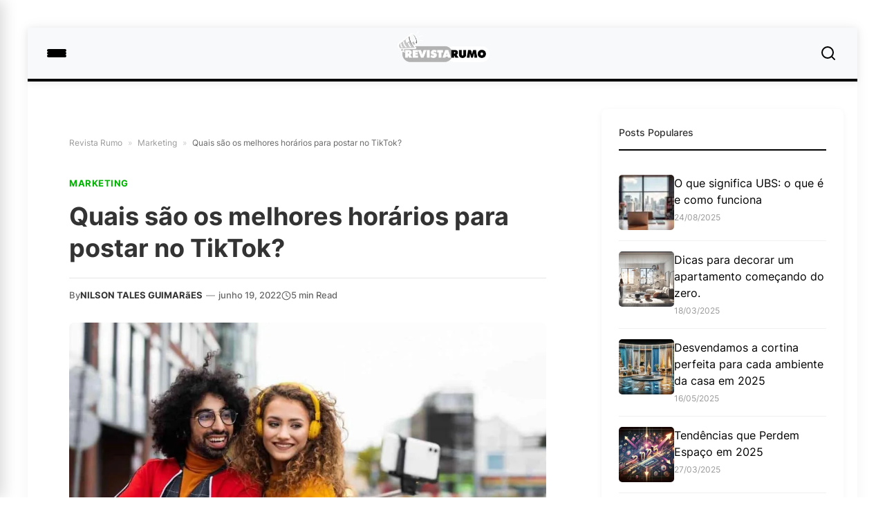

--- FILE ---
content_type: text/html; charset=UTF-8
request_url: https://revistarumo.com.br/marketing/quais-sao-os-melhores-horarios-para-postar-no-tiktok/
body_size: 14978
content:
<!DOCTYPE html>
<html lang="pt-BR" prefix="og: https://ogp.me/ns#">
<head>
    <meta charset="UTF-8">
    <meta name="viewport" content="width=device-width, initial-scale=1.0">
    <link rel="profile" href="https://gmpg.org/xfn/11">
    <link rel="preconnect" href="https://cdnjs.cloudflare.com">
    
<!-- Otimização para mecanismos de pesquisa pelo Rank Math - https://rankmath.com/ -->
<title>Quais são os melhores horários para postar no TikTok?</title>
<meta name="description" content="Para determinar os melhores horários para postar no TikTok, você deve primeiro estabelecer o fuso horário do seu público. Isso é importante porque o TikTok"/>
<meta name="robots" content="follow, index, max-snippet:-1, max-video-preview:-1, max-image-preview:large"/>
<link rel="canonical" href="https://revistarumo.com.br/marketing/quais-sao-os-melhores-horarios-para-postar-no-tiktok/" />
<meta property="og:locale" content="pt_BR" />
<meta property="og:type" content="article" />
<meta property="og:title" content="Quais são os melhores horários para postar no TikTok?" />
<meta property="og:description" content="Para determinar os melhores horários para postar no TikTok, você deve primeiro estabelecer o fuso horário do seu público. Isso é importante porque o TikTok" />
<meta property="og:url" content="https://revistarumo.com.br/marketing/quais-sao-os-melhores-horarios-para-postar-no-tiktok/" />
<meta property="og:site_name" content="Revista Rumo" />
<meta property="article:author" content="https://www.facebook.com/nilsontalesguimar/" />
<meta property="article:section" content="Marketing" />
<meta property="og:image" content="https://revistarumo.com.br/wp-content/uploads/2022/06/Quais-sao-os-melhores-horarios-para-postar-no-TikTok.jpg" />
<meta property="og:image:secure_url" content="https://revistarumo.com.br/wp-content/uploads/2022/06/Quais-sao-os-melhores-horarios-para-postar-no-TikTok.jpg" />
<meta property="og:image:width" content="1200" />
<meta property="og:image:height" content="675" />
<meta property="og:image:alt" content="Quais são os melhores horários para postar no TikTok?" />
<meta property="og:image:type" content="image/jpeg" />
<meta property="article:published_time" content="2022-06-19T09:45:40-03:00" />
<meta name="twitter:card" content="summary_large_image" />
<meta name="twitter:title" content="Quais são os melhores horários para postar no TikTok?" />
<meta name="twitter:description" content="Para determinar os melhores horários para postar no TikTok, você deve primeiro estabelecer o fuso horário do seu público. Isso é importante porque o TikTok" />
<meta name="twitter:creator" content="@nilson_tales" />
<meta name="twitter:image" content="https://revistarumo.com.br/wp-content/uploads/2022/06/Quais-sao-os-melhores-horarios-para-postar-no-TikTok.jpg" />
<meta name="twitter:label1" content="Escrito por" />
<meta name="twitter:data1" content="Nilson Tales Guimarães" />
<meta name="twitter:label2" content="Tempo para leitura" />
<meta name="twitter:data2" content="4 minutos" />
<script type="application/ld+json" class="rank-math-schema">{"@context":"https://schema.org","@graph":[{"@type":["Person","Organization"],"@id":"https://revistarumo.com.br/#person","name":"suporte","logo":{"@type":"ImageObject","@id":"https://revistarumo.com.br/#logo","url":"https://revistarumo.com.br/wp-content/uploads/2022/07/cropped-logo-revista-rumo-versoes-04.png","contentUrl":"https://revistarumo.com.br/wp-content/uploads/2022/07/cropped-logo-revista-rumo-versoes-04.png","caption":"Revista Rumo","inLanguage":"pt-BR","width":"512","height":"512"},"image":{"@type":"ImageObject","@id":"https://revistarumo.com.br/#logo","url":"https://revistarumo.com.br/wp-content/uploads/2022/07/cropped-logo-revista-rumo-versoes-04.png","contentUrl":"https://revistarumo.com.br/wp-content/uploads/2022/07/cropped-logo-revista-rumo-versoes-04.png","caption":"Revista Rumo","inLanguage":"pt-BR","width":"512","height":"512"}},{"@type":"WebSite","@id":"https://revistarumo.com.br/#website","url":"https://revistarumo.com.br","name":"Revista Rumo","publisher":{"@id":"https://revistarumo.com.br/#person"},"inLanguage":"pt-BR"},{"@type":"ImageObject","@id":"https://revistarumo.com.br/wp-content/uploads/2022/06/Quais-sao-os-melhores-horarios-para-postar-no-TikTok.jpg","url":"https://revistarumo.com.br/wp-content/uploads/2022/06/Quais-sao-os-melhores-horarios-para-postar-no-TikTok.jpg","width":"1200","height":"675","caption":"Quais s\u00e3o os melhores hor\u00e1rios para postar no TikTok?","inLanguage":"pt-BR"},{"@type":"BreadcrumbList","@id":"https://revistarumo.com.br/marketing/quais-sao-os-melhores-horarios-para-postar-no-tiktok/#breadcrumb","itemListElement":[{"@type":"ListItem","position":"1","item":{"@id":"https://revistarumo.com.br","name":"Home"}},{"@type":"ListItem","position":"2","item":{"@id":"https://revistarumo.com.br/categoria/marketing/","name":"Marketing"}},{"@type":"ListItem","position":"3","item":{"@id":"https://revistarumo.com.br/marketing/quais-sao-os-melhores-horarios-para-postar-no-tiktok/","name":"Quais s\u00e3o os melhores hor\u00e1rios para postar no TikTok?"}}]},{"@type":"WebPage","@id":"https://revistarumo.com.br/marketing/quais-sao-os-melhores-horarios-para-postar-no-tiktok/#webpage","url":"https://revistarumo.com.br/marketing/quais-sao-os-melhores-horarios-para-postar-no-tiktok/","name":"Quais s\u00e3o os melhores hor\u00e1rios para postar no TikTok?","datePublished":"2022-06-19T09:45:40-03:00","dateModified":"2022-06-19T09:45:40-03:00","isPartOf":{"@id":"https://revistarumo.com.br/#website"},"primaryImageOfPage":{"@id":"https://revistarumo.com.br/wp-content/uploads/2022/06/Quais-sao-os-melhores-horarios-para-postar-no-TikTok.jpg"},"inLanguage":"pt-BR","breadcrumb":{"@id":"https://revistarumo.com.br/marketing/quais-sao-os-melhores-horarios-para-postar-no-tiktok/#breadcrumb"}},{"@type":"Person","@id":"https://revistarumo.com.br/author/nilsontales/","name":"Nilson Tales Guimar\u00e3es","url":"https://revistarumo.com.br/author/nilsontales/","image":{"@type":"ImageObject","@id":"https://secure.gravatar.com/avatar/287960e1be0b84239923619cb037fbeb3fe4f8b6515d498d10f0406b3f6f8454?s=96&amp;d=mm&amp;r=g","url":"https://secure.gravatar.com/avatar/287960e1be0b84239923619cb037fbeb3fe4f8b6515d498d10f0406b3f6f8454?s=96&amp;d=mm&amp;r=g","caption":"Nilson Tales Guimar\u00e3es","inLanguage":"pt-BR"},"sameAs":["https://www.facebook.com/nilsontalesguimar/","https://twitter.com/https://twitter.com/nilson_tales"]},{"@type":"NewsArticle","headline":"Quais s\u00e3o os melhores hor\u00e1rios para postar no TikTok?","datePublished":"2022-06-19T09:45:40-03:00","dateModified":"2022-06-19T09:45:40-03:00","articleSection":"Marketing","author":{"@id":"https://revistarumo.com.br/author/nilsontales/","name":"Nilson Tales Guimar\u00e3es"},"publisher":{"@id":"https://revistarumo.com.br/#person"},"description":"Para determinar os melhores hor\u00e1rios para postar no TikTok, voc\u00ea deve primeiro estabelecer o fuso hor\u00e1rio do seu p\u00fablico. Isso \u00e9 importante porque o TikTok","name":"Quais s\u00e3o os melhores hor\u00e1rios para postar no TikTok?","@id":"https://revistarumo.com.br/marketing/quais-sao-os-melhores-horarios-para-postar-no-tiktok/#richSnippet","isPartOf":{"@id":"https://revistarumo.com.br/marketing/quais-sao-os-melhores-horarios-para-postar-no-tiktok/#webpage"},"image":{"@id":"https://revistarumo.com.br/wp-content/uploads/2022/06/Quais-sao-os-melhores-horarios-para-postar-no-TikTok.jpg"},"inLanguage":"pt-BR","mainEntityOfPage":{"@id":"https://revistarumo.com.br/marketing/quais-sao-os-melhores-horarios-para-postar-no-tiktok/#webpage"}}]}</script>
<!-- /Plugin de SEO Rank Math para WordPress -->

<link rel="alternate" type="application/rss+xml" title="Feed para Revista Rumo &raquo;" href="https://revistarumo.com.br/feed/" />
<link rel="alternate" type="application/rss+xml" title="Feed de comentários para Revista Rumo &raquo;" href="https://revistarumo.com.br/comments/feed/" />
<script type="application/ld+json">{"@context":"https://schema.org","@type":"BreadcrumbList","itemListElement":[{"@type":"ListItem","position":1,"name":"Início","item":"https://revistarumo.com.br"},{"@type":"ListItem","position":2,"name":"Marketing","item":"https://revistarumo.com.br/categoria/marketing/"},{"@type":"ListItem","position":3,"name":"Quais são os melhores horários para postar no TikTok?","item":"https://revistarumo.com.br/marketing/quais-sao-os-melhores-horarios-para-postar-no-tiktok/"}]}</script>
<style id='wp-img-auto-sizes-contain-inline-css'>
img:is([sizes=auto i],[sizes^="auto," i]){contain-intrinsic-size:3000px 1500px}
/*# sourceURL=wp-img-auto-sizes-contain-inline-css */
</style>

<style id='classic-theme-styles-inline-css'>
/*! This file is auto-generated */
.wp-block-button__link{color:#fff;background-color:#32373c;border-radius:9999px;box-shadow:none;text-decoration:none;padding:calc(.667em + 2px) calc(1.333em + 2px);font-size:1.125em}.wp-block-file__button{background:#32373c;color:#fff;text-decoration:none}
/*# sourceURL=/wp-includes/css/classic-themes.min.css */
</style>
<link rel='stylesheet' id='evte-style-css' href='https://revistarumo.com.br/wp-content/themes/evte-news-standalone/style.css?ver=2.5.6' media='all' />
<style id='evte-style-inline-css'>
:root { --evte-primary: #000000; }
/*# sourceURL=evte-style-inline-css */
</style>
<link rel='stylesheet' id='evte-typography-css' href='https://revistarumo.com.br/wp-content/themes/evte-news-standalone/assets/css/typography.css?ver=2.5.6' media='all' />
<link rel='stylesheet' id='evte-single-css' href='https://revistarumo.com.br/wp-content/themes/evte-news-standalone/assets/css/single.css?ver=2.5.6' media='all' />
<link rel='stylesheet' id='evte-header-diario-css' href='https://revistarumo.com.br/wp-content/themes/evte-news-standalone/assets/css/header-diario.css?ver=2.5.6' media='all' />
<link rel="https://api.w.org/" href="https://revistarumo.com.br/wp-json/" /><link rel="alternate" title="JSON" type="application/json" href="https://revistarumo.com.br/wp-json/wp/v2/posts/145" /><link rel='shortlink' href='https://revistarumo.com.br/?p=145' />
    <style type="text/css">
        /* Menu Uppercase Control */
        .main-menu li a {
            text-transform: uppercase;
        }
        .featured-category,
        .post-category,
        .pagination .current,
        /* Cor do Texto */
        a,
        .site-logo,
        .site-logo:hover,
        .site-navigation .main-menu > li > a:hover,
        .site-navigation .main-menu > li.current-menu-item > a,
        a:hover,
        .header-social a:hover,
        .main-menu li ul li a:hover,
        .featured-title a:hover,
        .post-title a:hover,
        .widget ul li a:hover,
        .recent-post-content h4 a:hover,
        .footer-widget ul li a:hover,
        .footer-bottom a,
        .post-tags a:hover,
        .author-link,
        .portal-cat-tag,
        .portal-cat-small {
            color: #000000;
        }

        /* Cor de Fundo */
        .featured-category,
        .post-category,
        .pagination a:hover,
        .pagination .current {
            background-color: #000000;
            color: #fff;
        }

        /* Cor da Borda */
        .site-navigation,
        .section-title,
        .widget-title,
        .header-search input:focus,
        .pagination a:hover,
        .pagination .current {
            border-color: #000000;
        }
        
        /* Casos Especiais */
        .site-navigation {
            border-bottom-color: #000000;
        }
        
        .main-menu > li > a::after {
            background-color: #000000;
        }

        /* National Layout Colors */
        .nat-title-red,
        .nat-cat-tiny {
            color: #000000;
        }
        
        .nat-cat-tag,
        .nat-banner-label,
        .ticker-category {
            background-color: #000000;
        }
        
        .nat-trend-num,
        .nat-b4-number {
            color: #000000;
        }
        
        .nat-cat-tag-small {
            background-color: #000000;
        }

        /* Modern Layout Colors */
        .modern-cat-tag,
        .modern-btn {
            background-color: #000000;
        }
        
        .modern-hero-title a:hover,
        .modern-list-title a:hover,
        .modern-grid-title a:hover,
        .modern-section-title span {
            color: #000000;
        }
        
        .modern-section-title::after {
            background-color: #000000;
        }

        /* Prime Layout Colors */
        .prime-cat-tag,
        .prime-btn {
            background-color: #000000;
        }
        
        .prime-hero-title a:hover,
        .prime-list-title a:hover,
        .prime-grid-title a:hover {
            color: #000000;
        }

        /* Focus Layout Colors */
        .focus-cat-tag,
        .focus-btn {
            background-color: #000000;
        }
        
        .focus-hero-title a:hover,
        .focus-list-title a:hover,
        .focus-grid-title a:hover {
            color: #000000;
        }

        /* Vibrant Layout Colors */
        .vibrant-cat-tag,
        .vibrant-btn {
            background-color: #000000;
        }
        
        .vibrant-hero-title a:hover,
        .vibrant-list-title a:hover,
        .vibrant-grid-title a:hover {
            color: #000000;
        }
        
        /* Footer Custom Logo */
        .footer-custom-logo {
            max-height: 60px;
            width: auto;
            display: block;
            margin-bottom: 15px;
        }
    </style>
    <link rel="icon" href="https://revistarumo.com.br/wp-content/uploads/2022/07/cropped-logo-revista-rumo-versoes-04-1-32x32.png" sizes="32x32" />
<link rel="icon" href="https://revistarumo.com.br/wp-content/uploads/2022/07/cropped-logo-revista-rumo-versoes-04-1-192x192.png" sizes="192x192" />
<link rel="apple-touch-icon" href="https://revistarumo.com.br/wp-content/uploads/2022/07/cropped-logo-revista-rumo-versoes-04-1-180x180.png" />
<meta name="msapplication-TileImage" content="https://revistarumo.com.br/wp-content/uploads/2022/07/cropped-logo-revista-rumo-versoes-04-1-270x270.png" />
		<style id="wp-custom-css">
			/* Portal (header padrão): logo maior */
.site-logo img {
  max-height: 80px !important;
  width: auto !important;
  height: auto !important;
}

@media (max-width: 768px) {
  .site-logo img { max-height: 42px !important; }
}
@media (max-width: 480px) {
  .site-logo img { max-height: 80px !important; }
}
		</style>
		<style id='global-styles-inline-css'>
:root{--wp--preset--aspect-ratio--square: 1;--wp--preset--aspect-ratio--4-3: 4/3;--wp--preset--aspect-ratio--3-4: 3/4;--wp--preset--aspect-ratio--3-2: 3/2;--wp--preset--aspect-ratio--2-3: 2/3;--wp--preset--aspect-ratio--16-9: 16/9;--wp--preset--aspect-ratio--9-16: 9/16;--wp--preset--color--black: #000000;--wp--preset--color--cyan-bluish-gray: #abb8c3;--wp--preset--color--white: #ffffff;--wp--preset--color--pale-pink: #f78da7;--wp--preset--color--vivid-red: #cf2e2e;--wp--preset--color--luminous-vivid-orange: #ff6900;--wp--preset--color--luminous-vivid-amber: #fcb900;--wp--preset--color--light-green-cyan: #7bdcb5;--wp--preset--color--vivid-green-cyan: #00d084;--wp--preset--color--pale-cyan-blue: #8ed1fc;--wp--preset--color--vivid-cyan-blue: #0693e3;--wp--preset--color--vivid-purple: #9b51e0;--wp--preset--gradient--vivid-cyan-blue-to-vivid-purple: linear-gradient(135deg,rgb(6,147,227) 0%,rgb(155,81,224) 100%);--wp--preset--gradient--light-green-cyan-to-vivid-green-cyan: linear-gradient(135deg,rgb(122,220,180) 0%,rgb(0,208,130) 100%);--wp--preset--gradient--luminous-vivid-amber-to-luminous-vivid-orange: linear-gradient(135deg,rgb(252,185,0) 0%,rgb(255,105,0) 100%);--wp--preset--gradient--luminous-vivid-orange-to-vivid-red: linear-gradient(135deg,rgb(255,105,0) 0%,rgb(207,46,46) 100%);--wp--preset--gradient--very-light-gray-to-cyan-bluish-gray: linear-gradient(135deg,rgb(238,238,238) 0%,rgb(169,184,195) 100%);--wp--preset--gradient--cool-to-warm-spectrum: linear-gradient(135deg,rgb(74,234,220) 0%,rgb(151,120,209) 20%,rgb(207,42,186) 40%,rgb(238,44,130) 60%,rgb(251,105,98) 80%,rgb(254,248,76) 100%);--wp--preset--gradient--blush-light-purple: linear-gradient(135deg,rgb(255,206,236) 0%,rgb(152,150,240) 100%);--wp--preset--gradient--blush-bordeaux: linear-gradient(135deg,rgb(254,205,165) 0%,rgb(254,45,45) 50%,rgb(107,0,62) 100%);--wp--preset--gradient--luminous-dusk: linear-gradient(135deg,rgb(255,203,112) 0%,rgb(199,81,192) 50%,rgb(65,88,208) 100%);--wp--preset--gradient--pale-ocean: linear-gradient(135deg,rgb(255,245,203) 0%,rgb(182,227,212) 50%,rgb(51,167,181) 100%);--wp--preset--gradient--electric-grass: linear-gradient(135deg,rgb(202,248,128) 0%,rgb(113,206,126) 100%);--wp--preset--gradient--midnight: linear-gradient(135deg,rgb(2,3,129) 0%,rgb(40,116,252) 100%);--wp--preset--font-size--small: 13px;--wp--preset--font-size--medium: 20px;--wp--preset--font-size--large: 36px;--wp--preset--font-size--x-large: 42px;--wp--preset--spacing--20: 0.44rem;--wp--preset--spacing--30: 0.67rem;--wp--preset--spacing--40: 1rem;--wp--preset--spacing--50: 1.5rem;--wp--preset--spacing--60: 2.25rem;--wp--preset--spacing--70: 3.38rem;--wp--preset--spacing--80: 5.06rem;--wp--preset--shadow--natural: 6px 6px 9px rgba(0, 0, 0, 0.2);--wp--preset--shadow--deep: 12px 12px 50px rgba(0, 0, 0, 0.4);--wp--preset--shadow--sharp: 6px 6px 0px rgba(0, 0, 0, 0.2);--wp--preset--shadow--outlined: 6px 6px 0px -3px rgb(255, 255, 255), 6px 6px rgb(0, 0, 0);--wp--preset--shadow--crisp: 6px 6px 0px rgb(0, 0, 0);}:where(.is-layout-flex){gap: 0.5em;}:where(.is-layout-grid){gap: 0.5em;}body .is-layout-flex{display: flex;}.is-layout-flex{flex-wrap: wrap;align-items: center;}.is-layout-flex > :is(*, div){margin: 0;}body .is-layout-grid{display: grid;}.is-layout-grid > :is(*, div){margin: 0;}:where(.wp-block-columns.is-layout-flex){gap: 2em;}:where(.wp-block-columns.is-layout-grid){gap: 2em;}:where(.wp-block-post-template.is-layout-flex){gap: 1.25em;}:where(.wp-block-post-template.is-layout-grid){gap: 1.25em;}.has-black-color{color: var(--wp--preset--color--black) !important;}.has-cyan-bluish-gray-color{color: var(--wp--preset--color--cyan-bluish-gray) !important;}.has-white-color{color: var(--wp--preset--color--white) !important;}.has-pale-pink-color{color: var(--wp--preset--color--pale-pink) !important;}.has-vivid-red-color{color: var(--wp--preset--color--vivid-red) !important;}.has-luminous-vivid-orange-color{color: var(--wp--preset--color--luminous-vivid-orange) !important;}.has-luminous-vivid-amber-color{color: var(--wp--preset--color--luminous-vivid-amber) !important;}.has-light-green-cyan-color{color: var(--wp--preset--color--light-green-cyan) !important;}.has-vivid-green-cyan-color{color: var(--wp--preset--color--vivid-green-cyan) !important;}.has-pale-cyan-blue-color{color: var(--wp--preset--color--pale-cyan-blue) !important;}.has-vivid-cyan-blue-color{color: var(--wp--preset--color--vivid-cyan-blue) !important;}.has-vivid-purple-color{color: var(--wp--preset--color--vivid-purple) !important;}.has-black-background-color{background-color: var(--wp--preset--color--black) !important;}.has-cyan-bluish-gray-background-color{background-color: var(--wp--preset--color--cyan-bluish-gray) !important;}.has-white-background-color{background-color: var(--wp--preset--color--white) !important;}.has-pale-pink-background-color{background-color: var(--wp--preset--color--pale-pink) !important;}.has-vivid-red-background-color{background-color: var(--wp--preset--color--vivid-red) !important;}.has-luminous-vivid-orange-background-color{background-color: var(--wp--preset--color--luminous-vivid-orange) !important;}.has-luminous-vivid-amber-background-color{background-color: var(--wp--preset--color--luminous-vivid-amber) !important;}.has-light-green-cyan-background-color{background-color: var(--wp--preset--color--light-green-cyan) !important;}.has-vivid-green-cyan-background-color{background-color: var(--wp--preset--color--vivid-green-cyan) !important;}.has-pale-cyan-blue-background-color{background-color: var(--wp--preset--color--pale-cyan-blue) !important;}.has-vivid-cyan-blue-background-color{background-color: var(--wp--preset--color--vivid-cyan-blue) !important;}.has-vivid-purple-background-color{background-color: var(--wp--preset--color--vivid-purple) !important;}.has-black-border-color{border-color: var(--wp--preset--color--black) !important;}.has-cyan-bluish-gray-border-color{border-color: var(--wp--preset--color--cyan-bluish-gray) !important;}.has-white-border-color{border-color: var(--wp--preset--color--white) !important;}.has-pale-pink-border-color{border-color: var(--wp--preset--color--pale-pink) !important;}.has-vivid-red-border-color{border-color: var(--wp--preset--color--vivid-red) !important;}.has-luminous-vivid-orange-border-color{border-color: var(--wp--preset--color--luminous-vivid-orange) !important;}.has-luminous-vivid-amber-border-color{border-color: var(--wp--preset--color--luminous-vivid-amber) !important;}.has-light-green-cyan-border-color{border-color: var(--wp--preset--color--light-green-cyan) !important;}.has-vivid-green-cyan-border-color{border-color: var(--wp--preset--color--vivid-green-cyan) !important;}.has-pale-cyan-blue-border-color{border-color: var(--wp--preset--color--pale-cyan-blue) !important;}.has-vivid-cyan-blue-border-color{border-color: var(--wp--preset--color--vivid-cyan-blue) !important;}.has-vivid-purple-border-color{border-color: var(--wp--preset--color--vivid-purple) !important;}.has-vivid-cyan-blue-to-vivid-purple-gradient-background{background: var(--wp--preset--gradient--vivid-cyan-blue-to-vivid-purple) !important;}.has-light-green-cyan-to-vivid-green-cyan-gradient-background{background: var(--wp--preset--gradient--light-green-cyan-to-vivid-green-cyan) !important;}.has-luminous-vivid-amber-to-luminous-vivid-orange-gradient-background{background: var(--wp--preset--gradient--luminous-vivid-amber-to-luminous-vivid-orange) !important;}.has-luminous-vivid-orange-to-vivid-red-gradient-background{background: var(--wp--preset--gradient--luminous-vivid-orange-to-vivid-red) !important;}.has-very-light-gray-to-cyan-bluish-gray-gradient-background{background: var(--wp--preset--gradient--very-light-gray-to-cyan-bluish-gray) !important;}.has-cool-to-warm-spectrum-gradient-background{background: var(--wp--preset--gradient--cool-to-warm-spectrum) !important;}.has-blush-light-purple-gradient-background{background: var(--wp--preset--gradient--blush-light-purple) !important;}.has-blush-bordeaux-gradient-background{background: var(--wp--preset--gradient--blush-bordeaux) !important;}.has-luminous-dusk-gradient-background{background: var(--wp--preset--gradient--luminous-dusk) !important;}.has-pale-ocean-gradient-background{background: var(--wp--preset--gradient--pale-ocean) !important;}.has-electric-grass-gradient-background{background: var(--wp--preset--gradient--electric-grass) !important;}.has-midnight-gradient-background{background: var(--wp--preset--gradient--midnight) !important;}.has-small-font-size{font-size: var(--wp--preset--font-size--small) !important;}.has-medium-font-size{font-size: var(--wp--preset--font-size--medium) !important;}.has-large-font-size{font-size: var(--wp--preset--font-size--large) !important;}.has-x-large-font-size{font-size: var(--wp--preset--font-size--x-large) !important;}
/*# sourceURL=global-styles-inline-css */
</style>
</head>

<body class="wp-singular post-template-default single single-post postid-145 single-format-standard wp-custom-logo wp-embed-responsive wp-theme-evte-news-standalone">

<div class="site-wrapper">
    
    
<header id="masthead" class="site-header header-diario">
    <div class="diario-bar">
        <div class="diario-container">
            <!-- Menu Toggle (Left) -->
            <button class="diario-menu-toggle" aria-label="Menu">
                <span class="hamburger-line"></span>
                <span class="hamburger-line"></span>
                <span class="hamburger-line"></span>
            </button>
            
            <!-- Logo (Center) -->
            <div class="diario-logo">
                                                            <div class="site-logo">
                            <a href="https://revistarumo.com.br/" class="custom-logo-link" rel="home"><img width="308" height="140" src="https://revistarumo.com.br/wp-content/uploads/2022/07/cropped-logo-revista-rumo-versoes-02-scaled-1.webp" class="custom-logo" alt="cropped-logo-revista-rumo-versoes-02-scaled-1.webp" decoding="async" srcset="https://revistarumo.com.br/wp-content/uploads/2022/07/cropped-logo-revista-rumo-versoes-02-scaled-1.webp 308w, https://revistarumo.com.br/wp-content/uploads/2022/07/cropped-logo-revista-rumo-versoes-02-scaled-1-300x136.webp 300w, https://revistarumo.com.br/wp-content/uploads/2022/07/cropped-logo-revista-rumo-versoes-02-scaled-1-298x135.webp 298w" sizes="(max-width: 308px) 100vw, 308px" loading="lazy" /></a>                        </div>
                                                </div>
            
            <!-- Search Toggle (Right) -->
            <button class="diario-search-toggle" aria-label="Buscar">
                <svg xmlns="http://www.w3.org/2000/svg" width="24" height="24" viewBox="0 0 24 24" fill="none" stroke="currentColor" stroke-width="2" stroke-linecap="round" stroke-linejoin="round"><circle cx="11" cy="11" r="8"></circle><line x1="21" y1="21" x2="16.65" y2="16.65"></line></svg>
            </button>
        </div>
    </div>
    
    <!-- Accent Line -->
    <div class="diario-accent-line"></div>
    
    <!-- Slide Menu Panel -->
    <div class="diario-menu-panel">
        <div class="panel-header">
            <span class="panel-title">Menu</span>
            <button class="panel-close" aria-label="Fechar">
                <svg xmlns="http://www.w3.org/2000/svg" width="24" height="24" viewBox="0 0 24 24" fill="none" stroke="currentColor" stroke-width="2" stroke-linecap="round" stroke-linejoin="round"><line x1="18" y1="6" x2="6" y2="18"></line><line x1="6" y1="6" x2="18" y2="18"></line></svg>
            </button>
        </div>
        <nav class="panel-nav">
            <ul class="main-menu"><li><a href="https://revistarumo.com.br/">Início</a></li><li><a href="https://revistarumo.com.br/categoria/insights/">Insights</a></li><li><a href="https://revistarumo.com.br/categoria/dicas/">Dicas</a></li><li><a href="https://revistarumo.com.br/categoria/pode-comer/">Alimentação</a></li><li><a href="https://revistarumo.com.br/categoria/saude-e-beleza/">Saúde e Beleza</a></li><li><a href="https://revistarumo.com.br/categoria/casa/">Casa</a></li><li class="menu-item-has-children"><a href="#">Veja Mais <span class="submenu-arrow"><svg xmlns="http://www.w3.org/2000/svg" width="10" height="10" viewBox="0 0 24 24" fill="none" stroke="currentColor" stroke-width="3" stroke-linecap="round" stroke-linejoin="round"><polyline points="6 9 12 15 18 9"></polyline></svg></span></a><ul><li><a href="https://revistarumo.com.br/categoria/tecnologia/">Tecnologia</a></li><li><a href="https://revistarumo.com.br/categoria/marketing/">Marketing</a></li><li><a href="https://revistarumo.com.br/categoria/negocios/">Negócios</a></li><li><a href="https://revistarumo.com.br/categoria/turismo/">Turismo</a></li><li><a href="https://revistarumo.com.br/categoria/moda/">Moda</a></li><li><a href="https://revistarumo.com.br/categoria/novidades/">Novidades</a></li><li><a href="https://revistarumo.com.br/categoria/apps-e-softwares/">Apps e Softwares</a></li><li><a href="https://revistarumo.com.br/categoria/noticias/">Notícias</a></li></ul></li></ul>        </nav>
        
        <!-- Social Icons in Menu -->
        <div class="panel-social">
                    </div>
    </div>
    
    <!-- Search Panel -->
    <div class="diario-search-panel">
        <div class="search-panel-content">
            <button class="search-panel-close" aria-label="Fechar">
                <svg xmlns="http://www.w3.org/2000/svg" width="24" height="24" viewBox="0 0 24 24" fill="none" stroke="currentColor" stroke-width="2" stroke-linecap="round" stroke-linejoin="round"><line x1="18" y1="6" x2="6" y2="18"></line><line x1="6" y1="6" x2="18" y2="18"></line></svg>
            </button>
            <form role="search" method="get" class="diario-search-form" action="https://revistarumo.com.br/">
                <input type="search" name="s" placeholder="Buscar..." value="" autofocus>
                <button type="submit" aria-label="Buscar">
                    <svg xmlns="http://www.w3.org/2000/svg" width="24" height="24" viewBox="0 0 24 24" fill="none" stroke="currentColor" stroke-width="2" stroke-linecap="round" stroke-linejoin="round"><circle cx="11" cy="11" r="8"></circle><line x1="21" y1="21" x2="16.65" y2="16.65"></line></svg>
                </button>
            </form>
        </div>
    </div>
    
    <!-- Overlay -->
    <div class="diario-overlay"></div>
</header>


<div class="content-area">
    
    <main class="main-content">
        
                    
                        
            <article id="post-145" class="single-post post-145 post type-post status-publish format-standard has-post-thumbnail hentry category-marketing">
                
                <!-- Breadcrumbs -->
                <div class="evte-breadcrumbs" itemscope itemtype="https://schema.org/BreadcrumbList"><span itemprop="itemListElement" itemscope itemtype="https://schema.org/ListItem"><a href="https://revistarumo.com.br/" itemprop="item"><span itemprop="name">Revista Rumo</span></a><meta itemprop="position" content="1" /></span><span class="separator"><span class="sep">&raquo;</span></span><span itemprop="itemListElement" itemscope itemtype="https://schema.org/ListItem"><a href="https://revistarumo.com.br/categoria/marketing/" itemprop="item"><span itemprop="name">Marketing</span></a><meta itemprop="position" content="2" /></span><span class="separator"><span class="sep">&raquo;</span></span><span itemprop="itemListElement" itemscope itemtype="https://schema.org/ListItem"><span itemprop="name" class="current-item">Quais são os melhores horários para postar no TikTok?</span><meta itemprop="position" content="3" /></span></div>
                <!-- Post Header -->
                <header class="entry-header">
                    
                    <!-- Categoria em destaque -->
                                            <div class="entry-category">
                            MARKETING                        </div>
                                        
                    <h1 class="entry-title">Quais são os melhores horários para postar no TikTok?</h1>
                    
                                        
                    <div class="entry-meta">
                        <span class="meta-author">
                            By <strong>NILSON TALES GUIMARãES</strong>
                        </span>
                        <span class="meta-separator">—</span>
                        <span class="meta-date">
                            junho 19, 2022                        </span>
                        <span class="meta-reading-time">
                            <svg xmlns="http://www.w3.org/2000/svg" width="14" height="14" viewBox="0 0 24 24" fill="none" stroke="currentColor" stroke-width="2" stroke-linecap="round" stroke-linejoin="round"><circle cx="12" cy="12" r="10"></circle><polyline points="12 6 12 12 16 14"></polyline></svg>
                            5 min Read
                        </span>
                    </div>
                    
                </header>
                
                <!-- Featured Image -->
                                    <div class="entry-featured-image">
                        <img width="800" height="450" src="https://revistarumo.com.br/wp-content/uploads/2022/06/Quais-sao-os-melhores-horarios-para-postar-no-TikTok-1024x576.jpg.webp" class="attachment-large size-large wp-post-image" alt="Quais são os melhores horários para postar no TikTok?" decoding="async" fetchpriority="high" srcset="https://revistarumo.com.br/wp-content/uploads/2022/06/Quais-sao-os-melhores-horarios-para-postar-no-TikTok-1024x576.jpg.webp 1024w, https://revistarumo.com.br/wp-content/uploads/2022/06/Quais-sao-os-melhores-horarios-para-postar-no-TikTok-300x169.jpg.webp 300w, https://revistarumo.com.br/wp-content/uploads/2022/06/Quais-sao-os-melhores-horarios-para-postar-no-TikTok-768x432.jpg.webp 768w, https://revistarumo.com.br/wp-content/uploads/2022/06/Quais-sao-os-melhores-horarios-para-postar-no-TikTok.jpg.webp 1200w" sizes="(max-width: 800px) 100vw, 800px" loading="lazy" />                    </div>
                                
                <!-- Post Content -->
                <div class="entry-content">
                    <div>
<p>Para determinar os melhores horários para postar no TikTok, você deve primeiro estabelecer o fuso horário do seu público. Isso é importante porque o TikTok usa o fuso horário UTC. Você pode comparar este fuso horário com o seu. Se você quiser ter certeza de que suas postagens alcancem o maior público possível, você pode configurar uma planilha de rastreamento.</p>
<p>Não importa quando você está postando, é sempre importante tentar adquirir novos usuários. Isso pode ser feito através do uso de conteúdo orgânico viralizando, usando hashtags ou mesmo <strong>comprando seguidores do TikTok de soluções como Famoid</strong> ou Viralft.</p>
<p>Além disso, lembre-se de que, se seu público estiver nos EUA, considere postar ao mesmo tempo que seu público UTC. Você também pode usar esses dados para determinar se seus vídeos são mais ou menos bem-sucedidos.</p>
<h2 id="melhor-tempo-medio-para-postar-no-tiktok"><strong>Melhor tempo médio para postar no TikTok</strong></h2>
<p>Se você está pensando em começar sua carreira no TikTok, mas não sabe quando postar, os melhores tempos médios podem ser o lugar certo para começar. Para saber os melhores horários para postar, você pode acessar a seção de análise da sua conta e ver a localização geográfica do seu público. Você também pode encontrar os melhores horários do dia para postar analisando o conteúdo das postagens de outras pessoas. Aqui estão alguns exemplos de tempos de postagem ideais:</p>
<p>Como a rede social ainda é uma plataforma relativamente nova, você deve esperar que sua programação de postagem mude com o tempo. Por exemplo, novos recursos podem afetar o algoritmo. Portanto, o melhor horário médio para postar no TikTok pode ser diferente do que funciona para outras pessoas. <a href="https://revistarumo.com.br/dicas/dicas-do-que-voce-deve-levar-para-a-grecia-no-verao/" title="Dicas do que você deve levar para a Grécia no verão" target="_blank" rel="noopener">Você deve rever essas dicas</a> quando começar a ver uma queda no seu desempenho. Talvez você precise ajustar sua programação de postagem um pouco após as primeiras semanas para garantir seu sucesso.</p>
<h2 id="dias-para-postar"><strong>Dias para postar</strong></h2>
<p>o <strong>melhores horários para postar vídeos no TikTok</strong> variam, mas existem alguns momentos universalmente aceitos. Segundas, terças e quintas-feiras são boas horas para postar, se você quiser aumentar seu engajamento. O horário mais popular para postar é entre 9 e 11 da manhã, horário padrão do leste, mas certifique-se de conhecer os fusos horários de seus seguidores antes de tomar uma decisão. Se você planeja postar às sextas-feiras, o melhor horário para postar é entre 14h e 16h, horário padrão do leste.</p>
<p>Às segundas-feiras, postar seu vídeo pela manhã é melhor, seguido por uma postagem tarde da noite na quarta-feira. As segundas-feiras, por outro lado, também são bons dias para postar no TikTok, e os melhores horários para publicar conteúdo nesses dias são 6h e 22h. Outros horários para postar são 2h, 4h e 21h. Se você deseja ganhar dinheiro com suas postagens no TikTok, a melhor hora é terça, quinta ou sexta-feira.</p>
<h2 id="paises-com-varios-fusos-horarios"><strong>Países com vários fusos horários</strong></h2>
<p>Muitos países têm vários fusos horários, mas a maioria tem apenas um. Isso é conveniente para as relações internacionais, mas também pode ser difícil para os viajantes. Países com vários fusos horários diferem no tamanho de seus territórios e na distância entre cada um. Vários países são maiores que outros e têm uma população maior, tornando vários fusos horários menos convenientes para os viajantes. Mas também há muitas <a href="https://revistarumo.com.br/marketing/razoes-pelas-quais-um-site-compativel-com-dispositivos-moveis-e-importante/" title="Razões pelas quais um site compatível com dispositivos móveis é importante" target="_blank" rel="noopener">razões pelas quais</a> um país pode ter vários fusos horários, incluindo fatores políticos.</p>
<p>Historicamente, a maioria dos países define seu próprio horário dentro da estrutura do GMT. No entanto, alguns fusos horários se estendem além do meridiano, levando meia hora. Em 1995, Kiribati estendeu seu fuso horário 600 milhas a leste e incluiu a Ilha Caroline (que atravessa a Linha de Data em frente ao meridiano GMT) sob o mesmo fuso horário. A introdução da rede mundial de computadores levou a pedidos de tempo de internet padronizado, pois as pessoas não estavam mais vinculadas à geografia. Para atender a essas demandas, a relojoeira suíça Swatch inventou o tempo de batida, um sistema que divide cada dia em 1.000 batidas.</p>
<h2 id="analise-disponivel"><strong>Análise disponível</strong></h2>
<p>Agora você pode analisar seu desempenho no popular aplicativo de compartilhamento de vídeo visualizando suas análises do TikTok. Essa ferramenta útil fornece informações sobre seus seguidores, visualizações e interações em um período de tempo especificado. A análise também pode ajudá-lo a determinar os dados demográficos do seu público e ajustar sua estratégia de conteúdo de acordo. A página de análise do TikTok exibirá uma visão geral da sua conta, incluindo o desempenho dos últimos 7 dias. Para visualizar dados mais detalhados, você pode ajustar o intervalo de tempo e clicar em &#8216;personalizado&#8217;.</p>
<p>Você pode ver o desempenho geral de seus vídeos e o conteúdo que está em alta na plataforma. Você também pode ver o número de pessoas que assistiram ao seu vídeo e de onde elas vieram. Por exemplo, você pode ver quais vídeos foram postados em sua página de perfil, quais geraram as maiores taxas de engajamento e quais tiveram menos visualizações. Além disso, você pode visualizar os nove principais vídeos em sua página Para você com base no número de visualizações recebidas em um período de sete dias.</p>
</div>
                    
                </div>
                
                <!-- Post Footer -->
                <footer class="entry-footer">
                    
                                        
                    <!-- Compartilhar (Opcional) -->
                                        
                </footer>
                
                <!-- Author Box -->
                <div class="author-box">
                    <div class="author-avatar">
                        <img alt='' src='https://secure.gravatar.com/avatar/287960e1be0b84239923619cb037fbeb3fe4f8b6515d498d10f0406b3f6f8454?s=100&#038;d=mm&#038;r=g' srcset='https://secure.gravatar.com/avatar/287960e1be0b84239923619cb037fbeb3fe4f8b6515d498d10f0406b3f6f8454?s=200&#038;d=mm&#038;r=g 2x' class='avatar avatar-100 photo' height='100' width='100' decoding='async'/>                    </div>
                    <div class="author-info">
                        <p class="author-name">Sobre o autor: Nilson Tales Guimarães</p>
                        <p>Formado em Engenharia de Alimentos pela UEFS, Nilson Tales trabalhou durante 25 anos na indústria de alimentos, mais especificamente em laticínios. Depois de 30 anos, decidiu dedicar-se ao seu livro, que está para ser lançado, sobre as Táticas Indústrias de grandes empresas. Encara como hobby a escrita dos artigos no Revista Rumo e vê como uma oportunidade de se aproximar da nova geração.</p>
                        <a href="https://revistarumo.com.br/author/nilsontales/" class="author-link">
                            Ver todos os posts →
                        </a>
                    </div>
                </div>
                
                <!-- Posts Relacionados -->
                                    <div class="related-posts">
                        <h2 class="section-title">Posts Relacionados</h2>
                        <div class="posts-grid" style="grid-template-columns: repeat(3, 1fr);">
                                                            <article class="post-card">
                                                                            <div class="post-thumbnail">
                                            <a href="https://revistarumo.com.br/marketing/guia-pratico-para-comecar-pelos-marketplaces/">
                                                <img width="400" height="225" src="https://revistarumo.com.br/wp-content/uploads/2025/09/guia-pratico-para-comecar-pelos-marketplaces.webp" class="attachment-evte-thumbnail size-evte-thumbnail wp-post-image" alt="Guia prático para começar pelos marketplaces" decoding="async" srcset="https://revistarumo.com.br/wp-content/uploads/2025/09/guia-pratico-para-comecar-pelos-marketplaces.webp 1200w, https://revistarumo.com.br/wp-content/uploads/2025/09/guia-pratico-para-comecar-pelos-marketplaces-300x169.webp 300w, https://revistarumo.com.br/wp-content/uploads/2025/09/guia-pratico-para-comecar-pelos-marketplaces-1024x576.webp 1024w, https://revistarumo.com.br/wp-content/uploads/2025/09/guia-pratico-para-comecar-pelos-marketplaces-768x432.webp 768w" sizes="(max-width: 400px) 100vw, 400px" loading="lazy" />                                            </a>
                                        </div>
                                                                        <div class="post-content">
                                        <p class="post-title">
                                            <a href="https://revistarumo.com.br/marketing/guia-pratico-para-comecar-pelos-marketplaces/">Guia prático para começar pelos marketplaces e vender com segurança</a>
                                        </p>
                                        <div class="post-meta">
                                            <span>24/09/2025</span>
                                        </div>
                                    </div>
                                </article>
                                                            <article class="post-card">
                                                                            <div class="post-thumbnail">
                                            <a href="https://revistarumo.com.br/marketing/comprar-seguidores-pode-prejudicar-ou-acelerar-o-crescimento/">
                                                <img width="400" height="200" src="https://revistarumo.com.br/wp-content/uploads/2025/07/Comprar-seguidores-pode-prejudicar-ou-acelerar-o-crescimento.webp" class="attachment-evte-thumbnail size-evte-thumbnail wp-post-image" alt="Comprar seguidores pode prejudicar ou acelerar o crescimento" decoding="async" loading="lazy" srcset="https://revistarumo.com.br/wp-content/uploads/2025/07/Comprar-seguidores-pode-prejudicar-ou-acelerar-o-crescimento.webp 1200w, https://revistarumo.com.br/wp-content/uploads/2025/07/Comprar-seguidores-pode-prejudicar-ou-acelerar-o-crescimento-300x150.webp 300w, https://revistarumo.com.br/wp-content/uploads/2025/07/Comprar-seguidores-pode-prejudicar-ou-acelerar-o-crescimento-1024x512.webp 1024w, https://revistarumo.com.br/wp-content/uploads/2025/07/Comprar-seguidores-pode-prejudicar-ou-acelerar-o-crescimento-768x384.webp 768w, https://revistarumo.com.br/wp-content/uploads/2025/07/Comprar-seguidores-pode-prejudicar-ou-acelerar-o-crescimento-150x75.webp 150w, https://revistarumo.com.br/wp-content/uploads/2025/07/Comprar-seguidores-pode-prejudicar-ou-acelerar-o-crescimento-450x225.webp 450w" sizes="auto, (max-width: 400px) 100vw, 400px" />                                            </a>
                                        </div>
                                                                        <div class="post-content">
                                        <p class="post-title">
                                            <a href="https://revistarumo.com.br/marketing/comprar-seguidores-pode-prejudicar-ou-acelerar-o-crescimento/">Comprar seguidores pode prejudicar ou acelerar o crescimento?</a>
                                        </p>
                                        <div class="post-meta">
                                            <span>29/08/2025</span>
                                        </div>
                                    </div>
                                </article>
                                                            <article class="post-card">
                                                                            <div class="post-thumbnail">
                                            <a href="https://revistarumo.com.br/marketing/como-fazer-marketing-de-uma-empresa/">
                                                <img width="400" height="267" src="https://revistarumo.com.br/wp-content/uploads/2025/08/Como-Fazer-Marketing-de-uma-Empresa-scaled.webp" class="attachment-evte-thumbnail size-evte-thumbnail wp-post-image" alt="Como Fazer Marketing de uma Empresa" decoding="async" loading="lazy" srcset="https://revistarumo.com.br/wp-content/uploads/2025/08/Como-Fazer-Marketing-de-uma-Empresa-scaled.webp 2560w, https://revistarumo.com.br/wp-content/uploads/2025/08/Como-Fazer-Marketing-de-uma-Empresa-300x200.webp 300w, https://revistarumo.com.br/wp-content/uploads/2025/08/Como-Fazer-Marketing-de-uma-Empresa-1024x683.webp 1024w, https://revistarumo.com.br/wp-content/uploads/2025/08/Como-Fazer-Marketing-de-uma-Empresa-768x512.webp 768w, https://revistarumo.com.br/wp-content/uploads/2025/08/Como-Fazer-Marketing-de-uma-Empresa-1536x1025.webp 1536w, https://revistarumo.com.br/wp-content/uploads/2025/08/Como-Fazer-Marketing-de-uma-Empresa-2048x1366.webp 2048w, https://revistarumo.com.br/wp-content/uploads/2025/08/Como-Fazer-Marketing-de-uma-Empresa-150x100.webp 150w, https://revistarumo.com.br/wp-content/uploads/2025/08/Como-Fazer-Marketing-de-uma-Empresa-450x300.webp 450w, https://revistarumo.com.br/wp-content/uploads/2025/08/Como-Fazer-Marketing-de-uma-Empresa-1200x801.webp 1200w" sizes="auto, (max-width: 400px) 100vw, 400px" />                                            </a>
                                        </div>
                                                                        <div class="post-content">
                                        <p class="post-title">
                                            <a href="https://revistarumo.com.br/marketing/como-fazer-marketing-de-uma-empresa/">Como Fazer Marketing de uma Empresa</a>
                                        </p>
                                        <div class="post-meta">
                                            <span>20/08/2025</span>
                                        </div>
                                    </div>
                                </article>
                                                    </div>
                    </div>
                                
            </article>
            
            <!-- Comentários -->
                        
                
    </main>
    
    <aside class="sidebar">
    
            
        <!-- Widget Posts Populares (fallback) -->
        <div class="widget">
            <h2 class="widget-title">Posts Populares</h2>
                            <div class="recent-post-item">
                                            <div class="recent-post-thumb">
                            <a href="https://revistarumo.com.br/dicas/o-que-significa-ubs/">
                                <img width="100" height="55" src="https://revistarumo.com.br/wp-content/uploads/2025/08/o-que-significa-ubs.jpeg.webp" class="attachment-evte-small size-evte-small wp-post-image" alt="o que significa ubs" decoding="async" loading="lazy" srcset="https://revistarumo.com.br/wp-content/uploads/2025/08/o-que-significa-ubs.jpeg.webp 1280w, https://revistarumo.com.br/wp-content/uploads/2025/08/o-que-significa-ubs-300x165.jpeg.webp 300w, https://revistarumo.com.br/wp-content/uploads/2025/08/o-que-significa-ubs-1024x563.jpeg.webp 1024w, https://revistarumo.com.br/wp-content/uploads/2025/08/o-que-significa-ubs-768x422.jpeg.webp 768w, https://revistarumo.com.br/wp-content/uploads/2025/08/o-que-significa-ubs-150x83.jpeg.webp 150w, https://revistarumo.com.br/wp-content/uploads/2025/08/o-que-significa-ubs-450x248.jpeg.webp 450w, https://revistarumo.com.br/wp-content/uploads/2025/08/o-que-significa-ubs-1200x660.jpeg.webp 1200w" sizes="auto, (max-width: 100px) 100vw, 100px" />                            </a>
                        </div>
                                        
                    <div class="recent-post-content">
                        <p class="recent-post-title"><a href="https://revistarumo.com.br/dicas/o-que-significa-ubs/">O que significa UBS: o que é e como funciona</a></p>
                        <span class="recent-post-date">
                            <i class="far fa-calendar"></i> 24/08/2025                        </span>
                    </div>
                </div>
                            <div class="recent-post-item">
                                            <div class="recent-post-thumb">
                            <a href="https://revistarumo.com.br/casa/dicas-para-decorar-um-apartamento-comecando-do-zero/">
                                <img width="100" height="100" src="https://revistarumo.com.br/wp-content/uploads/2025/03/Dicas-para-decorar-um-apartamento-comecando-do-zero.png.webp" class="attachment-evte-small size-evte-small wp-post-image" alt="Dicas para decorar um apartamento começando do zero." decoding="async" loading="lazy" srcset="https://revistarumo.com.br/wp-content/uploads/2025/03/Dicas-para-decorar-um-apartamento-comecando-do-zero.png.webp 1024w, https://revistarumo.com.br/wp-content/uploads/2025/03/Dicas-para-decorar-um-apartamento-comecando-do-zero-300x300.png.webp 300w, https://revistarumo.com.br/wp-content/uploads/2025/03/Dicas-para-decorar-um-apartamento-comecando-do-zero-150x150.png.webp 150w, https://revistarumo.com.br/wp-content/uploads/2025/03/Dicas-para-decorar-um-apartamento-comecando-do-zero-768x768.png.webp 768w, https://revistarumo.com.br/wp-content/uploads/2025/03/Dicas-para-decorar-um-apartamento-comecando-do-zero-450x450.png.webp 450w" sizes="auto, (max-width: 100px) 100vw, 100px" />                            </a>
                        </div>
                                        
                    <div class="recent-post-content">
                        <p class="recent-post-title"><a href="https://revistarumo.com.br/casa/dicas-para-decorar-um-apartamento-comecando-do-zero/">Dicas para decorar um apartamento começando do zero.</a></p>
                        <span class="recent-post-date">
                            <i class="far fa-calendar"></i> 18/03/2025                        </span>
                    </div>
                </div>
                            <div class="recent-post-item">
                                            <div class="recent-post-thumb">
                            <a href="https://revistarumo.com.br/casa/desvendamos-a-cortina-perfeita-para-cada-ambiente-da-casa-em-2025/">
                                <img width="100" height="100" src="https://revistarumo.com.br/wp-content/uploads/2025/05/Desvendamos-a-cortina-perfeita-para-cada-ambiente-da-casa-em.png.webp" class="attachment-evte-small size-evte-small wp-post-image" alt="Desvendamos a cortina perfeita para cada ambiente da casa em 2025" decoding="async" loading="lazy" srcset="https://revistarumo.com.br/wp-content/uploads/2025/05/Desvendamos-a-cortina-perfeita-para-cada-ambiente-da-casa-em.png.webp 1024w, https://revistarumo.com.br/wp-content/uploads/2025/05/Desvendamos-a-cortina-perfeita-para-cada-ambiente-da-casa-em-300x300.png.webp 300w, https://revistarumo.com.br/wp-content/uploads/2025/05/Desvendamos-a-cortina-perfeita-para-cada-ambiente-da-casa-em-150x150.png.webp 150w, https://revistarumo.com.br/wp-content/uploads/2025/05/Desvendamos-a-cortina-perfeita-para-cada-ambiente-da-casa-em-768x768.png.webp 768w, https://revistarumo.com.br/wp-content/uploads/2025/05/Desvendamos-a-cortina-perfeita-para-cada-ambiente-da-casa-em-450x450.png.webp 450w" sizes="auto, (max-width: 100px) 100vw, 100px" />                            </a>
                        </div>
                                        
                    <div class="recent-post-content">
                        <p class="recent-post-title"><a href="https://revistarumo.com.br/casa/desvendamos-a-cortina-perfeita-para-cada-ambiente-da-casa-em-2025/">Desvendamos a cortina perfeita para cada ambiente da casa em 2025</a></p>
                        <span class="recent-post-date">
                            <i class="far fa-calendar"></i> 16/05/2025                        </span>
                    </div>
                </div>
                            <div class="recent-post-item">
                                            <div class="recent-post-thumb">
                            <a href="https://revistarumo.com.br/casa/tendencias-que-perdem-espaco-em-2025/">
                                <img width="100" height="100" src="https://revistarumo.com.br/wp-content/uploads/2025/03/Tendencias-que-Perdem-Espaco-em-2025.png.webp" class="attachment-evte-small size-evte-small wp-post-image" alt="Tendências que Perdem Espaço em 2025" decoding="async" loading="lazy" srcset="https://revistarumo.com.br/wp-content/uploads/2025/03/Tendencias-que-Perdem-Espaco-em-2025.png.webp 1024w, https://revistarumo.com.br/wp-content/uploads/2025/03/Tendencias-que-Perdem-Espaco-em-2025-300x300.png.webp 300w, https://revistarumo.com.br/wp-content/uploads/2025/03/Tendencias-que-Perdem-Espaco-em-2025-150x150.png.webp 150w, https://revistarumo.com.br/wp-content/uploads/2025/03/Tendencias-que-Perdem-Espaco-em-2025-768x768.png.webp 768w, https://revistarumo.com.br/wp-content/uploads/2025/03/Tendencias-que-Perdem-Espaco-em-2025-450x450.png.webp 450w" sizes="auto, (max-width: 100px) 100vw, 100px" />                            </a>
                        </div>
                                        
                    <div class="recent-post-content">
                        <p class="recent-post-title"><a href="https://revistarumo.com.br/casa/tendencias-que-perdem-espaco-em-2025/">Tendências que Perdem Espaço em 2025</a></p>
                        <span class="recent-post-date">
                            <i class="far fa-calendar"></i> 27/03/2025                        </span>
                    </div>
                </div>
                            <div class="recent-post-item">
                                            <div class="recent-post-thumb">
                            <a href="https://revistarumo.com.br/casa/5-ideias-de-cabeceiras-feitas-a-mao-que-transformam-seu-quarto-sem-gastar-muito/">
                                <img width="100" height="100" src="https://revistarumo.com.br/wp-content/uploads/2025/04/5-ideias-de-cabeceiras-feitas-a-mao-que-transformam-seu.png.webp" class="attachment-evte-small size-evte-small wp-post-image" alt="5 ideias de cabeceiras feitas à mão que transformam seu quarto sem gastar muito" decoding="async" loading="lazy" srcset="https://revistarumo.com.br/wp-content/uploads/2025/04/5-ideias-de-cabeceiras-feitas-a-mao-que-transformam-seu.png.webp 1024w, https://revistarumo.com.br/wp-content/uploads/2025/04/5-ideias-de-cabeceiras-feitas-a-mao-que-transformam-seu-300x300.png.webp 300w, https://revistarumo.com.br/wp-content/uploads/2025/04/5-ideias-de-cabeceiras-feitas-a-mao-que-transformam-seu-150x150.png.webp 150w, https://revistarumo.com.br/wp-content/uploads/2025/04/5-ideias-de-cabeceiras-feitas-a-mao-que-transformam-seu-768x768.png.webp 768w, https://revistarumo.com.br/wp-content/uploads/2025/04/5-ideias-de-cabeceiras-feitas-a-mao-que-transformam-seu-450x450.png.webp 450w" sizes="auto, (max-width: 100px) 100vw, 100px" />                            </a>
                        </div>
                                        
                    <div class="recent-post-content">
                        <p class="recent-post-title"><a href="https://revistarumo.com.br/casa/5-ideias-de-cabeceiras-feitas-a-mao-que-transformam-seu-quarto-sem-gastar-muito/">5 ideias de cabeceiras feitas à mão que transformam seu quarto sem gastar muito</a></p>
                        <span class="recent-post-date">
                            <i class="far fa-calendar"></i> 16/04/2025                        </span>
                    </div>
                </div>
                    </div>
        
        <!-- Widget Categorias (fallback) -->
        <div class="widget">
            <h2 class="widget-title">Categorias</h2>
            <ul>
                	<li class="cat-item cat-item-1726"><a href="https://revistarumo.com.br/categoria/pode-comer/">Alimentação</a> (101)
</li>
	<li class="cat-item cat-item-1728"><a href="https://revistarumo.com.br/categoria/apps-e-softwares/">Apps e Softwares</a> (6)
</li>
	<li class="cat-item cat-item-4"><a href="https://revistarumo.com.br/categoria/casa/">Casa</a> (71)
</li>
	<li class="cat-item cat-item-2"><a href="https://revistarumo.com.br/categoria/dicas/">Dicas</a> (295)
</li>
	<li class="cat-item cat-item-1731"><a href="https://revistarumo.com.br/categoria/insights/">Insights</a> (1.945)
</li>
	<li class="cat-item cat-item-7"><a href="https://revistarumo.com.br/categoria/marketing/">Marketing</a> (41)
</li>
	<li class="cat-item cat-item-10"><a href="https://revistarumo.com.br/categoria/moda/">Moda</a> (15)
</li>
	<li class="cat-item cat-item-3"><a href="https://revistarumo.com.br/categoria/negocios/">Negócios</a> (23)
</li>
	<li class="cat-item cat-item-6"><a href="https://revistarumo.com.br/categoria/noticias/">Notícias</a> (4)
</li>
	<li class="cat-item cat-item-8"><a href="https://revistarumo.com.br/categoria/novidades/">Novidades</a> (8)
</li>
	<li class="cat-item cat-item-12"><a href="https://revistarumo.com.br/categoria/saude-e-beleza/">Saúde e Beleza</a> (93)
</li>
	<li class="cat-item cat-item-11"><a href="https://revistarumo.com.br/categoria/tecnologia/">Tecnologia</a> (45)
</li>
	<li class="cat-item cat-item-9"><a href="https://revistarumo.com.br/categoria/turismo/">Turismo</a> (22)
</li>
            </ul>
        </div>
        
        <!-- Widget Tags (fallback) -->
                <div class="widget">
            <h2 class="widget-title">Tags</h2>
            <div class="tagcloud">
                <a href="https://revistarumo.com.br/tag/centrais-de-pagamento/" class="tag-cloud-link tag-link-1733 tag-link-position-1" style="font-size: 12px;" aria-label="Centrais de pagamento (1 item)">Centrais de pagamento</a>
<a href="https://revistarumo.com.br/tag/cirurgia-de-reparacao-do-ombro/" class="tag-cloud-link tag-link-1716 tag-link-position-2" style="font-size: 12px;" aria-label="Cirurgia de reparação do ombro (1 item)">Cirurgia de reparação do ombro</a>
<a href="https://revistarumo.com.br/tag/dor-no-pe/" class="tag-cloud-link tag-link-1722 tag-link-position-3" style="font-size: 12px;" aria-label="Dor no pé (1 item)">Dor no pé</a>
<a href="https://revistarumo.com.br/tag/exercicios-para-tendinite-do-pe/" class="tag-cloud-link tag-link-1725 tag-link-position-4" style="font-size: 12px;" aria-label="Exercícios para tendinite do pé (1 item)">Exercícios para tendinite do pé</a>
<a href="https://revistarumo.com.br/tag/fisioterapia-para-tendinite/" class="tag-cloud-link tag-link-1721 tag-link-position-5" style="font-size: 12px;" aria-label="Fisioterapia para tendinite (1 item)">Fisioterapia para tendinite</a>
<a href="https://revistarumo.com.br/tag/inflamacao-no-pe/" class="tag-cloud-link tag-link-1723 tag-link-position-6" style="font-size: 12px;" aria-label="Inflamação no pé (1 item)">Inflamação no pé</a>
<a href="https://revistarumo.com.br/tag/lesoes-no-ombro/" class="tag-cloud-link tag-link-1717 tag-link-position-7" style="font-size: 12px;" aria-label="Lesões no ombro (1 item)">Lesões no ombro</a>
<a href="https://revistarumo.com.br/tag/pagamento-online/" class="tag-cloud-link tag-link-1732 tag-link-position-8" style="font-size: 12px;" aria-label="Pagamento online (1 item)">Pagamento online</a>
<a href="https://revistarumo.com.br/tag/pode-comer/" class="tag-cloud-link tag-link-1727 tag-link-position-9" style="font-size: 18px;" aria-label="pode comer (99 itens)">pode comer</a>
<a href="https://revistarumo.com.br/tag/protocolo-de-reabilitacao-no-ombro/" class="tag-cloud-link tag-link-1718 tag-link-position-10" style="font-size: 12px;" aria-label="Protocolo de reabilitação no ombro (1 item)">Protocolo de reabilitação no ombro</a>
<a href="https://revistarumo.com.br/tag/recomendacoes-medicas-para-tendinite/" class="tag-cloud-link tag-link-1724 tag-link-position-11" style="font-size: 12px;" aria-label="Recomendações médicas para tendinite (1 item)">Recomendações médicas para tendinite</a>
<a href="https://revistarumo.com.br/tag/recuperacao-pos-operatoria-no-ombro/" class="tag-cloud-link tag-link-1715 tag-link-position-12" style="font-size: 12px;" aria-label="Recuperação pós-operatória no ombro (1 item)">Recuperação pós-operatória no ombro</a>
<a href="https://revistarumo.com.br/tag/sistemas-de-pagamento-digitais/" class="tag-cloud-link tag-link-1734 tag-link-position-13" style="font-size: 12px;" aria-label="Sistemas de pagamento digitais (1 item)">Sistemas de pagamento digitais</a>
<a href="https://revistarumo.com.br/tag/tempo-de-reabilitacao-pos-cirurgia-no-ombro/" class="tag-cloud-link tag-link-1714 tag-link-position-14" style="font-size: 12px;" aria-label="Tempo de reabilitação pós-cirurgia no ombro (1 item)">Tempo de reabilitação pós-cirurgia no ombro</a>
<a href="https://revistarumo.com.br/tag/tendinite-do-pe/" class="tag-cloud-link tag-link-1719 tag-link-position-15" style="font-size: 12px;" aria-label="Tendinite do pé (1 item)">Tendinite do pé</a>
<a href="https://revistarumo.com.br/tag/tratamento-para-tendinite/" class="tag-cloud-link tag-link-1720 tag-link-position-16" style="font-size: 12px;" aria-label="Tratamento para tendinite (1 item)">Tratamento para tendinite</a>            </div>
        </div>
                
        
</aside>
    
</div>



    <!-- Footer -->
    <footer class="site-footer">
        
                    <!-- Auto Footer (Plug & Play) -->
            <div class="footer-widgets auto-footer">
                
                <!-- Coluna 1: Sobre -->
                <div class="footer-widget">
                    <div class="footer-logo">
                        <a href="https://revistarumo.com.br/" class="custom-logo-link" rel="home"><img width="308" height="140" src="https://revistarumo.com.br/wp-content/uploads/2022/07/cropped-logo-revista-rumo-versoes-02-scaled-1.webp" class="custom-logo" alt="cropped-logo-revista-rumo-versoes-02-scaled-1.webp" decoding="async" srcset="https://revistarumo.com.br/wp-content/uploads/2022/07/cropped-logo-revista-rumo-versoes-02-scaled-1.webp 308w, https://revistarumo.com.br/wp-content/uploads/2022/07/cropped-logo-revista-rumo-versoes-02-scaled-1-300x136.webp 300w, https://revistarumo.com.br/wp-content/uploads/2022/07/cropped-logo-revista-rumo-versoes-02-scaled-1-298x135.webp 298w" sizes="(max-width: 308px) 100vw, 308px" loading="lazy" /></a>                    </div>
                    <p>Blog News</p>
                    
                    <div class="footer-social">
                                            </div>
                </div>
                
                <!-- Coluna 2: Categorias -->
                <div class="footer-widget">
                    <h2>Categorias</h2>
                    <ul>
                        <li><a href="https://revistarumo.com.br/categoria/insights/">Insights</a></li><li><a href="https://revistarumo.com.br/categoria/dicas/">Dicas</a></li><li><a href="https://revistarumo.com.br/categoria/pode-comer/">Alimentação</a></li><li><a href="https://revistarumo.com.br/categoria/saude-e-beleza/">Saúde e Beleza</a></li><li><a href="https://revistarumo.com.br/categoria/casa/">Casa</a></li>                    </ul>
                </div>
                
                <!-- Coluna 3: Recentes -->
                <div class="footer-widget">
                    <h2>Últimas Notícias</h2>
                    <ul class="footer-recent-posts">
                                                    <li>
                                                                <div class="post-data">
                                    <h4><a href="https://revistarumo.com.br/dicas/norm-da-floresta-o-urso-polar-em-ny-e-sua-batalha-crucial/">Norm da Floresta: O Urso Polar em NY e Sua Batalha Crucial</a></h4>
                                    <span class="date">
                                        <svg xmlns="http://www.w3.org/2000/svg" width="12" height="12" viewBox="0 0 24 24" fill="none" stroke="currentColor" stroke-width="2" stroke-linecap="round" stroke-linejoin="round"><rect x="3" y="4" width="18" height="18" rx="2" ry="2"></rect><line x1="16" y1="2" x2="16" y2="6"></line><line x1="8" y1="2" x2="8" y2="6"></line><line x1="3" y1="10" x2="21" y2="10"></line></svg> 23/01/2026                                    </span>
                                </div>
                            </li>
                                                    <li>
                                                                <div class="post-data">
                                    <h4><a href="https://revistarumo.com.br/dicas/jude-law-romances-marcantes-que-voce-precisa-ver-agora/">Jude Law: romances marcantes que você precisa ver agora!</a></h4>
                                    <span class="date">
                                        <svg xmlns="http://www.w3.org/2000/svg" width="12" height="12" viewBox="0 0 24 24" fill="none" stroke="currentColor" stroke-width="2" stroke-linecap="round" stroke-linejoin="round"><rect x="3" y="4" width="18" height="18" rx="2" ry="2"></rect><line x1="16" y1="2" x2="16" y2="6"></line><line x1="8" y1="2" x2="8" y2="6"></line><line x1="3" y1="10" x2="21" y2="10"></line></svg> 23/01/2026                                    </span>
                                </div>
                            </li>
                                                    <li>
                                                                <div class="post-data">
                                    <h4><a href="https://revistarumo.com.br/dicas/dennis-o-pimentinha-as-travessuras-que-irritavam-o-vizinho/">Dennis, o Pimentinha: As travessuras que irritavam o vizinho</a></h4>
                                    <span class="date">
                                        <svg xmlns="http://www.w3.org/2000/svg" width="12" height="12" viewBox="0 0 24 24" fill="none" stroke="currentColor" stroke-width="2" stroke-linecap="round" stroke-linejoin="round"><rect x="3" y="4" width="18" height="18" rx="2" ry="2"></rect><line x1="16" y1="2" x2="16" y2="6"></line><line x1="8" y1="2" x2="8" y2="6"></line><line x1="3" y1="10" x2="21" y2="10"></line></svg> 23/01/2026                                    </span>
                                </div>
                            </li>
                                            </ul>
                </div>
                
            </div>
                
        <div class="footer-bottom">
            <p>
                © 2026 Revista Rumo. Todos os direitos reservados.                <br>
                Desenvolvido por <a href="https://revistarumo.com.br/" id="theme-credit">Revista Rumo</a>            </p>
        </div>
        
    </footer>

</div><!-- .site-wrapper -->

<script type="speculationrules">
{"prefetch":[{"source":"document","where":{"and":[{"href_matches":"/*"},{"not":{"href_matches":["/wp-*.php","/wp-admin/*","/wp-content/uploads/*","/wp-content/*","/wp-content/plugins/*","/wp-content/themes/evte-news-standalone/*","/*\\?(.+)"]}},{"not":{"selector_matches":"a[rel~=\"nofollow\"]"}},{"not":{"selector_matches":".no-prefetch, .no-prefetch a"}}]},"eagerness":"conservative"}]}
</script>
        <script>
            // Do not change this comment line otherwise Speed Optimizer won't be able to detect this script

            (function () {
                function sendRequest(url, body) {
                    if(!window.fetch) {
                        const xhr = new XMLHttpRequest();
                        xhr.open("POST", url, true);
                        xhr.setRequestHeader("Content-Type", "application/json;charset=UTF-8");
                        xhr.send(JSON.stringify(body))
                        return
                    }

                    const request = fetch(url, {
                        method: 'POST',
                        body: JSON.stringify(body),
                        keepalive: true,
                        headers: {
                            'Content-Type': 'application/json;charset=UTF-8'
                        }
                    });
                }

                const calculateParentDistance = (child, parent) => {
                    let count = 0;
                    let currentElement = child;

                    // Traverse up the DOM tree until we reach parent or the top of the DOM
                    while (currentElement && currentElement !== parent) {
                        currentElement = currentElement.parentNode;
                        count++;
                    }

                    // If parent was not found in the hierarchy, return -1
                    if (!currentElement) {
                        return -1; // Indicates parent is not an ancestor of element
                    }

                    return count; // Number of layers between element and parent
                }
                const isMatchingClass = (linkRule, href, classes, ids) => {
                    return classes.includes(linkRule.value)
                }
                const isMatchingId = (linkRule, href, classes, ids) => {
                    return ids.includes(linkRule.value)
                }
                const isMatchingDomain = (linkRule, href, classes, ids) => {
                    if(!URL.canParse(href)) {
                        return false
                    }

                    const url = new URL(href)
                    const host = url.host
                    const hostsToMatch = [host]

                    if(host.startsWith('www.')) {
                        hostsToMatch.push(host.substring(4))
                    } else {
                        hostsToMatch.push('www.' + host)
                    }

                    return hostsToMatch.includes(linkRule.value)
                }
                const isMatchingExtension = (linkRule, href, classes, ids) => {
                    if(!URL.canParse(href)) {
                        return false
                    }

                    const url = new URL(href)

                    return url.pathname.endsWith('.' + linkRule.value)
                }
                const isMatchingSubdirectory = (linkRule, href, classes, ids) => {
                    if(!URL.canParse(href)) {
                        return false
                    }

                    const url = new URL(href)

                    return url.pathname.startsWith('/' + linkRule.value + '/')
                }
                const isMatchingProtocol = (linkRule, href, classes, ids) => {
                    if(!URL.canParse(href)) {
                        return false
                    }

                    const url = new URL(href)

                    return url.protocol === linkRule.value + ':'
                }
                const isMatchingExternal = (linkRule, href, classes, ids) => {
                    if(!URL.canParse(href) || !URL.canParse(document.location.href)) {
                        return false
                    }

                    const matchingProtocols = ['http:', 'https:']
                    const siteUrl = new URL(document.location.href)
                    const linkUrl = new URL(href)

                    // Links to subdomains will appear to be external matches according to JavaScript,
                    // but the PHP rules will filter those events out.
                    return matchingProtocols.includes(linkUrl.protocol) && siteUrl.host !== linkUrl.host
                }
                const isMatch = (linkRule, href, classes, ids) => {
                    switch (linkRule.type) {
                        case 'class':
                            return isMatchingClass(linkRule, href, classes, ids)
                        case 'id':
                            return isMatchingId(linkRule, href, classes, ids)
                        case 'domain':
                            return isMatchingDomain(linkRule, href, classes, ids)
                        case 'extension':
                            return isMatchingExtension(linkRule, href, classes, ids)
                        case 'subdirectory':
                            return isMatchingSubdirectory(linkRule, href, classes, ids)
                        case 'protocol':
                            return isMatchingProtocol(linkRule, href, classes, ids)
                        case 'external':
                            return isMatchingExternal(linkRule, href, classes, ids)
                        default:
                            return false;
                    }
                }
                const track = (element) => {
                    const href = element.href ?? null
                    const classes = Array.from(element.classList)
                    const ids = [element.id]
                    const linkRules = [{"type":"extension","value":"pdf"},{"type":"extension","value":"zip"},{"type":"protocol","value":"mailto"},{"type":"protocol","value":"tel"}]
                    if(linkRules.length === 0) {
                        return
                    }

                    // For link rules that target an id, we need to allow that id to appear
                    // in any ancestor up to the 7th ancestor. This loop looks for those matches
                    // and counts them.
                    linkRules.forEach((linkRule) => {
                        if(linkRule.type !== 'id') {
                            return;
                        }

                        const matchingAncestor = element.closest('#' + linkRule.value)

                        if(!matchingAncestor || matchingAncestor.matches('html, body')) {
                            return;
                        }

                        const depth = calculateParentDistance(element, matchingAncestor)

                        if(depth < 7) {
                            ids.push(linkRule.value)
                        }
                    });

                    // For link rules that target a class, we need to allow that class to appear
                    // in any ancestor up to the 7th ancestor. This loop looks for those matches
                    // and counts them.
                    linkRules.forEach((linkRule) => {
                        if(linkRule.type !== 'class') {
                            return;
                        }

                        const matchingAncestor = element.closest('.' + linkRule.value)

                        if(!matchingAncestor || matchingAncestor.matches('html, body')) {
                            return;
                        }

                        const depth = calculateParentDistance(element, matchingAncestor)

                        if(depth < 7) {
                            classes.push(linkRule.value)
                        }
                    });

                    const hasMatch = linkRules.some((linkRule) => {
                        return isMatch(linkRule, href, classes, ids)
                    })

                    if(!hasMatch) {
                        return
                    }

                    const url = "https://revistarumo.com.br/wp-content/plugins/independent-analytics/iawp-click-endpoint.php";
                    const body = {
                        href: href,
                        classes: classes.join(' '),
                        ids: ids.join(' '),
                        ...{"payload":{"resource":"singular","singular_id":145,"page":1},"signature":"302e1cc5d2f2d92248fbd0b430db274d"}                    };

                    sendRequest(url, body)
                }
                document.addEventListener('mousedown', function (event) {
                                        if (navigator.webdriver || /bot|crawler|spider|crawling|semrushbot|chrome-lighthouse/i.test(navigator.userAgent)) {
                        return;
                    }
                    
                    const element = event.target.closest('a')

                    if(!element) {
                        return
                    }

                    const isPro = false
                    if(!isPro) {
                        return
                    }

                    // Don't track left clicks with this event. The click event is used for that.
                    if(event.button === 0) {
                        return
                    }

                    track(element)
                })
                document.addEventListener('click', function (event) {
                                        if (navigator.webdriver || /bot|crawler|spider|crawling|semrushbot|chrome-lighthouse/i.test(navigator.userAgent)) {
                        return;
                    }
                    
                    const element = event.target.closest('a, button, input[type="submit"], input[type="button"]')

                    if(!element) {
                        return
                    }

                    const isPro = false
                    if(!isPro) {
                        return
                    }

                    track(element)
                })
                document.addEventListener('play', function (event) {
                                        if (navigator.webdriver || /bot|crawler|spider|crawling|semrushbot|chrome-lighthouse/i.test(navigator.userAgent)) {
                        return;
                    }
                    
                    const element = event.target.closest('audio, video')

                    if(!element) {
                        return
                    }

                    const isPro = false
                    if(!isPro) {
                        return
                    }

                    track(element)
                }, true)
                document.addEventListener("DOMContentLoaded", function (e) {
                    if (document.hasOwnProperty("visibilityState") && document.visibilityState === "prerender") {
                        return;
                    }

                                            if (navigator.webdriver || /bot|crawler|spider|crawling|semrushbot|chrome-lighthouse/i.test(navigator.userAgent)) {
                            return;
                        }
                    
                    let referrer_url = null;

                    if (typeof document.referrer === 'string' && document.referrer.length > 0) {
                        referrer_url = document.referrer;
                    }

                    const params = location.search.slice(1).split('&').reduce((acc, s) => {
                        const [k, v] = s.split('=');
                        return Object.assign(acc, {[k]: v});
                    }, {});

                    const url = "https://revistarumo.com.br/wp-json/iawp/search";
                    const body = {
                        referrer_url,
                        utm_source: params.utm_source,
                        utm_medium: params.utm_medium,
                        utm_campaign: params.utm_campaign,
                        utm_term: params.utm_term,
                        utm_content: params.utm_content,
                        gclid: params.gclid,
                        ...{"payload":{"resource":"singular","singular_id":145,"page":1},"signature":"302e1cc5d2f2d92248fbd0b430db274d"}                    };

                    sendRequest(url, body)
                });
            })();
        </script>
        <script src="https://revistarumo.com.br/wp-content/themes/evte-news-standalone/js/evte-nav.js?ver=2.5.6" defer></script>
<script src="https://revistarumo.com.br/wp-content/themes/evte-news-standalone/js/ticker.js?ver=2.5.6" id="evte-ticker-js"></script>

<script defer src="https://static.cloudflareinsights.com/beacon.min.js/vcd15cbe7772f49c399c6a5babf22c1241717689176015" integrity="sha512-ZpsOmlRQV6y907TI0dKBHq9Md29nnaEIPlkf84rnaERnq6zvWvPUqr2ft8M1aS28oN72PdrCzSjY4U6VaAw1EQ==" data-cf-beacon='{"version":"2024.11.0","token":"d32e2cf04ff7410c8093a63a843864c8","r":1,"server_timing":{"name":{"cfCacheStatus":true,"cfEdge":true,"cfExtPri":true,"cfL4":true,"cfOrigin":true,"cfSpeedBrain":true},"location_startswith":null}}' crossorigin="anonymous"></script>
</body>
</html>


<!-- Page cached by LiteSpeed Cache 7.7 on 2026-01-26 06:21:51 -->

--- FILE ---
content_type: text/css
request_url: https://revistarumo.com.br/wp-content/themes/evte-news-standalone/style.css?ver=2.5.6
body_size: 4113
content:
/*
Theme Name: Evte News
Theme URI: https://evte.net/
Description: Tema completo e independente para sites de notícias. Layout moderno inspirado nos melhores portais de notícias. Não requer tema pai.
Author: Marco Jean
Author URI: https://evte.net/
Version: 2.0.0
Requires at least: 5.0
Tested up to: 6.4
Requires PHP: 7.4
License: GNU General Public License v2 or later
License URI: http://www.gnu.org/licenses/gpl-2.0.html
Text Domain: evte-news
Tags: news, magazine, blog, two-columns, right-sidebar, custom-logo, custom-menu, featured-images, threaded-comments, translation-ready, responsive
*/

/*
 * ====================================
 * EVTE NEWS THEME v2.0 - STANDALONE
 * Tema independente completo
 * Desenvolvido por Marco Jean
 * https://evte.net/
 * ====================================
 */

/* ============================================
   RESET E BASE
   ============================================ */
* {
    margin: 0;
    padding: 0;
    box-sizing: border-box;
}

html {
    font-size: 16px;
    scroll-behavior: smooth;
}

body {
    /* font-family: -apple-system, BlinkMacSystemFont, 'Segoe UI', Roboto, 'Helvetica Neue', Arial, sans-serif; */
    /* Tipografia controlada via assets/css/typography.css */
    font-size: 16px;
    line-height: 1.6;
    color: #333;
    background: #f5f5f5;
}

img {
    max-width: 100%;
    height: auto;
    display: block;
}

a {
    color: inherit;
    /* Controlado via functions.php */
    text-decoration: none;
    transition: all 0.3s ease;
}



/* ============================================
   CONTAINER E ESTRUTURA
   ============================================ */
.site-wrapper {
    max-width: 1400px;
    margin: 0 auto;
    background: #fff;
    box-shadow: 0 0 20px rgba(0, 0, 0, 0.05);
}

.container {
    max-width: 1200px;
    margin: 0 auto;
    padding: 0 20px;
}

.content-area {
    display: grid;
    grid-template-columns: 1fr 350px;
    gap: 40px;
    padding: 40px 20px;
    max-width: 1200px;
    margin: 0 auto;
}

.main-content {
    min-width: 0;
}

/* ============================================
   HEADER
   ============================================ */
.site-header {
    background: #fff;
    position: sticky;
    top: 0;
    z-index: 1000;
    box-shadow: 0 2px 10px rgba(0, 0, 0, 0.08);
}

.header-top {
    background: #2c3e50;
    color: #fff;
    padding: 8px 0;
    font-size: 13px;
}

.header-top .container {
    display: flex;
    justify-content: space-between;
    align-items: center;
}

.header-date {
    display: flex;
    align-items: center;
    gap: 8px;
    opacity: 0.9;
}

.header-social {
    display: flex;
    align-items: center;
    gap: 12px;
}

.header-social a {
    color: #fff;
    opacity: 0.8;
    transition: opacity 0.2s;
}

.header-social a:hover {
    opacity: 1;
}

/* Header Brand Row (Logo + Search) */
.header-brand {
    background: #fff;
    padding: 20px 0;
}

.header-brand .container {
    display: flex;
    justify-content: space-between;
    align-items: center;
}

.site-logo {
    font-size: 32px;
    font-weight: 800;
    text-transform: uppercase;
    letter-spacing: -0.5px;
    line-height: 1;
    margin: 0;
}

.site-logo a {
    color: var(--evte-primary, #1a5fb4);
    text-decoration: none;
    transition: color 0.2s;
}

.site-logo a:hover {
    color: #0d3d7a;
}

.site-logo img {
    max-height: 55px;
    width: auto;
}

/* Search Box (Visible in Header) */
.header-search-box {
    flex-shrink: 0;
}

.header-search-box .search-form {
    display: flex;
    align-items: center;
    border: 1px solid #ccc;
    border-radius: 3px;
    overflow: hidden;
    background: #fff;
    transition: border-color 0.2s;
}

.header-search-box .search-form:focus-within {
    border-color: #999;
}

.header-search-box input[type="search"] {
    border: none;
    padding: 12px 16px;
    font-size: 14px;
    width: 220px;
    outline: none;
    background: transparent;
    color: #333;
}

.header-search-box input[type="search"]::placeholder {
    color: #888;
}

.header-search-box button {
    background: transparent;
    border: none;
    border-left: 1px solid #ccc;
    padding: 12px 14px;
    cursor: pointer;
    color: #666;
    display: flex;
    align-items: center;
    justify-content: center;
    transition: color 0.2s, background 0.2s;
}

.header-search-box button:hover {
    background: #f5f5f5;
    color: var(--evte-primary, #1a5fb4);
}

.header-search-box button svg {
    stroke: currentColor;
}

/* Header Navigation Row */
.header-nav {
    background: #fff;
    border-top: 1px solid var(--evte-primary, #1a5fb4);
    border-bottom: 3px solid var(--evte-primary, #1a5fb4);
}

.header-nav .container {
    display: flex;
    align-items: center;
}

/* ============================================
   NAVIGATION MENU
   ============================================ */
.header-nav .site-navigation {
    width: 100%;
}

.main-menu {
    list-style: none;
    display: flex;
    flex-wrap: wrap;
    gap: 0;
    margin: 0;
    padding: 0;
}

.main-menu li {
    position: relative;
}

.main-menu > li > a {
    display: block;
    padding: 15px 20px;
    color: #333;
    font-weight: 500;
    font-size: 14px;
    text-transform: uppercase;
    letter-spacing: 0.3px;
    transition: color 0.2s;
}

.main-menu > li > a:hover {
    color: var(--evte-primary, #1a5fb4);
}

.main-menu > li.current-menu-item > a,
.main-menu > li.current_page_item > a {
    color: var(--evte-primary, #1a5fb4);
}

/* Submenu */
.main-menu li ul {
    position: absolute;
    top: 100%;
    left: 0;
    background: #fff;
    min-width: 200px;
    box-shadow: 0 5px 15px rgba(0, 0, 0, 0.1);
    opacity: 0;
    visibility: hidden;
    transform: translateY(10px);
    transition: all 0.2s ease;
    list-style: none;
    padding: 10px 0;
    z-index: 100;
    border-top: 3px solid #3566a5;
}

.main-menu li:hover>ul {
    opacity: 1;
    visibility: visible;
    transform: translateY(0);
}

.main-menu li ul li a {
    display: block;
    padding: 8px 20px;
    color: #555;
    font-size: 12px;
    text-transform: uppercase;
    font-weight: 600;
}

.main-menu li ul li a:hover {
    background: #f9f9f9;
    color: #3566a5;
    padding-left: 25px;
}

/* Mobile Menu Toggle */
.mobile-menu-toggle {
    display: none;
    /* Hidden on desktop */
    background: none;
    border: none;
    font-size: 24px;
    cursor: pointer;
    color: #333;
    padding: 0;
}

@media (max-width: 992px) {
    .site-navigation.desktop-only {
        display: none;
    }

    .mobile-menu-toggle {
        display: block;
    }

    .site-navigation.mobile-only.active {
        display: block !important;
        position: absolute;
        top: 100%;
        left: 0;
        right: 0;
        background: #fff;
        z-index: 1000;
        box-shadow: 0 5px 10px rgba(0, 0, 0, 0.1);
    }

    .site-navigation.mobile-only .main-menu {
        flex-direction: column;
    }

    .site-navigation.mobile-only .main-menu>li>a {
        padding: 15px 20px;
        border-bottom: 1px solid #eee;
    }
}

/* ============================================
   FEATURED/HERO SECTION
   ============================================ */
.featured-section {
    background: #fff;
    padding: 30px 20px;
    max-width: 1200px;
    margin: 0 auto;
}

.featured-grid {
    display: grid;
    grid-template-columns: 2fr 1fr;
    gap: 20px;
}

.featured-main {
    position: relative;
    overflow: hidden;
    border-radius: 8px;
    height: 500px;
}

.featured-main img {
    width: 100%;
    height: 100%;
    object-fit: cover;
}

.featured-overlay {
    position: absolute;
    bottom: 0;
    left: 0;
    right: 0;
    padding: 30px;
    background: linear-gradient(to top, rgba(0, 0, 0, 0.9) 0%, rgba(0, 0, 0, 0.3) 70%, transparent 100%);
    color: #fff;
}

.featured-category {
    display: inline-block;
    /* background: Controlado via functions.php */
    color: #fff;
    padding: 5px 15px;
    font-size: 11px;
    font-weight: 700;
    text-transform: uppercase;
    letter-spacing: 1px;
    border-radius: 3px;
    margin-bottom: 15px;
}

.featured-title {
    font-size: 32px;
    font-weight: 800;
    line-height: 1.5;
    margin-bottom: 10px;
}

.featured-title a {
    color: #fff;
    -webkit-box-decoration-break: clone;
    box-decoration-break: clone;
    padding: 3px 0;
}



.featured-meta {
    font-size: 13px;
    opacity: 0.9;
}

.featured-sidebar {
    display: flex;
    flex-direction: column;
    gap: 20px;
}

.featured-small {
    position: relative;
    overflow: hidden;
    border-radius: 8px;
    height: 240px;
}

.featured-small img {
    width: 100%;
    height: 100%;
    object-fit: cover;
}

.featured-small .featured-overlay {
    padding: 20px;
}

.featured-small .featured-title {
    font-size: 18px;
}

/* ============================================
   POSTS GRID
   ============================================ */
.posts-section {
    padding: 40px 0;
}

.section-title {
    font-size: 24px;
    font-weight: 800;
    color: #333;
    margin-bottom: 30px;
    padding-bottom: 15px;
    border-bottom: 3px solid transparent;
    /* Controlado via functions.php */
    position: relative;
}

.section-title::after {
    content: '';
    position: absolute;
    bottom: -3px;
    left: 0;
    width: 100px;
    height: 3px;
    background: #2c3e50;
}

.posts-grid {
    display: grid;
    grid-template-columns: repeat(2, 1fr);
    gap: 30px;
    margin-bottom: 40px;
}

.post-card {
    background: #fff;
    border-radius: 8px;
    overflow: hidden;
    box-shadow: 0 2px 10px rgba(0, 0, 0, 0.08);
    transition: all 0.3s ease;
    position: relative;
}

.post-card:hover {
    transform: translateY(-5px);
    box-shadow: 0 8px 25px rgba(0, 0, 0, 0.15);
}

.post-thumbnail {
    position: relative;
    overflow: hidden;
    height: 250px;
}

.post-thumbnail img {
    width: 100%;
    height: 100%;
    object-fit: cover;
    transition: transform 0.3s ease;
}

.post-card:hover .post-thumbnail img {
    transform: scale(1.05);
}

.post-category {
    position: absolute;
    top: 15px;
    left: 15px;
    /* background: Controlado via functions.php */
    color: #fff;
    padding: 5px 12px;
    font-size: 11px;
    font-weight: 700;
    text-transform: uppercase;
    border-radius: 3px;
}

.post-content {
    padding: 25px;
}

.post-title {
    font-size: 20px;
    font-weight: 700;
    line-height: 1.4;
    margin-bottom: 12px;
}

.post-title a {
    color: #333;
}



.post-excerpt {
    font-size: 14px;
    color: #666;
    line-height: 1.6;
    margin-bottom: 15px;
}

.post-meta {
    display: flex;
    align-items: center;
    gap: 15px;
    font-size: 13px;
    color: #999;
}

.post-meta span {
    display: flex;
    align-items: center;
    gap: 5px;
}

/* ============================================
   SIDEBAR
   ============================================ */
.sidebar {
    position: sticky;
    top: 100px;
    height: fit-content;
}

.widget {
    background: #fff;
    border-radius: 8px;
    padding: 25px;
    margin-bottom: 30px;
    box-shadow: 0 2px 10px rgba(0, 0, 0, 0.05);
}

.widget-title {
    font-size: 18px;
    font-weight: 800;
    color: #333;
    margin-bottom: 20px;
    padding-bottom: 15px;
    border-bottom: 2px solid transparent;
    /* Controlado via functions.php */
}

.widget ul {
    list-style: none;
}

.widget ul li {
    padding: 12px 0;
    border-bottom: 1px solid #f0f0f0;
}

.widget ul li:last-child {
    border-bottom: none;
}

.widget ul li a {
    color: #333;
    font-size: 14px;
    display: flex;
    justify-content: space-between;
    align-items: center;
}



/* Widget Posts Recentes */
.recent-post-item {
    display: flex;
    gap: 15px;
    padding: 15px 0;
    border-bottom: 1px solid #f0f0f0;
}

.recent-post-item:last-child {
    border-bottom: none;
}

.recent-post-thumb {
    flex-shrink: 0;
    width: 80px;
    height: 80px;
    border-radius: 5px;
    overflow: hidden;
}

.recent-post-thumb img {
    width: 100%;
    height: 100%;
    object-fit: cover;
}

.recent-post-content h4 {
    font-size: 14px;
    font-weight: 700;
    line-height: 1.4;
    margin-bottom: 8px;
}

.recent-post-content h4 a {
    color: #333;
}



.recent-post-date {
    font-size: 12px;
    color: #999;
}

/* ============================================
   FOOTER
   ============================================ */
.site-footer {
    background: #2c3e50;
    color: #ecf0f1;
    padding: 50px 0 0;
    margin-top: 60px;
}

.footer-widgets {
    display: grid;
    grid-template-columns: repeat(3, 1fr);
    gap: 40px;
    padding: 0 20px 40px;
    max-width: 1200px;
    margin: 0 auto;
}

.footer-widget h2 {
    font-size: 18px;
    font-weight: 600;
    margin-bottom: 25px;
    color: #fff;
    text-transform: uppercase;
    letter-spacing: 0.5px;
    font-size: 16px;
}

.footer-widget p {
    font-size: 14px;
    line-height: 1.6;
    color: #bdc3c7;
    font-weight: 400;
    margin-bottom: 20px;
}

.footer-logo-text {
    font-size: 20px !important;
    /* Override inline if needed, but better to remove inline */
    font-weight: 700 !important;
    letter-spacing: -0.5px;
    color: #fff;
    margin-bottom: 15px;
    display: block;
}

.footer-widget ul {
    list-style: none;
    padding: 0;
    margin: 0;
}

.footer-widget ul li {
    margin-bottom: 10px;
    border-bottom: 1px solid rgba(255, 255, 255, 0.05);
    padding-bottom: 10px;
}

.footer-widget ul li:last-child {
    border-bottom: none;
}

.footer-widget ul li a {
    color: #bdc3c7;
    font-size: 14px;
    transition: color 0.2s ease;
    display: block;
}

.footer-widget ul li a:hover {
    color: #fff;
    padding-left: 5px;
}

/* Recent Posts in Footer */
.footer-recent-posts li {
    display: flex;
    align-items: flex-start;
    /* Align top */
    gap: 15px;
}

.footer-recent-posts .post-thumb {
    width: 60px;
    height: 60px;
    flex-shrink: 0;
    border-radius: 4px;
    overflow: hidden;
    background: #34495e;
}

.footer-recent-posts .post-thumb img {
    width: 100%;
    height: 100%;
    object-fit: cover;
    transition: transform 0.3s ease;
}

.footer-recent-posts .post-thumb:hover img {
    transform: scale(1.1);
}

.footer-recent-posts .post-data h4 {
    font-size: 14px;
    font-weight: 500;
    /* Lighter weight */
    line-height: 1.4;
    margin: 0 0 5px 0;
    text-transform: none;
    letter-spacing: 0;
}

.footer-recent-posts .post-data h4 a {
    color: #ecf0f1;
}

.footer-recent-posts .post-data h4 a:hover {
    color: #fff;
    text-decoration: underline;
}

.footer-recent-posts .date {
    font-size: 12px;
    color: #95a5a6;
    display: flex;
    align-items: center;
    gap: 5px;
}

.footer-bottom {
    background: #1e2b36;
    /* Slightly darker */
    padding: 25px 0;
    text-align: center;
    font-size: 13px;
    border-top: 1px solid rgba(255, 255, 255, 0.05);
}

.footer-bottom p {
    color: #7f8c8d;
    margin: 0;
    line-height: 1.6;
}



#theme-credit {
    font-weight: 700;
    transition: all 0.3s ease;
}



/* ============================================
   PAGINATION
   ============================================ */
.pagination {
    display: flex;
    justify-content: center;
    align-items: center;
    gap: 10px;
    margin: 40px 0;
}

.pagination a,
.pagination span {
    display: inline-flex;
    align-items: center;
    justify-content: center;
    min-width: 40px;
    height: 40px;
    padding: 0 12px;
    background: #fff;
    color: #333;
    border: 1px solid #e0e0e0;
    border-radius: 5px;
    font-weight: 600;
    transition: all 0.3s ease;
}

.pagination a:hover,
.pagination .current {
    /* background/border: Controlado via functions.php */
    color: #fff;
}

/* ============================================
   RESPONSIVE
   ============================================ */

/* Tablet */
@media (max-width: 992px) {
    .content-area {
        grid-template-columns: 1fr;
    }

    .sidebar {
        position: static;
    }

    .featured-grid {
        grid-template-columns: 1fr;
    }

    .featured-main {
        height: 400px;
    }

    .posts-grid {
        grid-template-columns: 1fr;
    }

    .footer-widgets {
        grid-template-columns: 1fr;
    }
}

/* Mobile - Menu Toggle Base */
.mobile-menu-toggle {
    display: none;
    background: none;
    border: none;
    cursor: pointer;
    padding: 8px;
    z-index: 1001;
}

/* Mobile Navigation Dropdown */
@media (max-width: 768px) {
    .header-top .container {
        flex-direction: column;
        gap: 8px;
        text-align: center;
    }

    .header-main .container {
        flex-direction: row;
        flex-wrap: wrap;
        justify-content: space-between;
        align-items: center;
        position: relative;
        padding: 15px 20px;
    }

    .site-logo {
        flex: 1;
        min-width: 0;
    }

    .site-logo a,
    .site-logo img {
        max-width: 180px;
    }

    .mobile-menu-toggle {
        display: flex;
        align-items: center;
        justify-content: center;
        position: relative;
        right: auto;
        top: auto;
    }

    .header-search {
        order: 3;
        width: 100%;
        margin-top: 15px;
    }

    .header-search input {
        width: 100%;
    }

    .site-navigation {
        display: none;
        position: absolute;
        top: 100%;
        left: 0;
        right: 0;
        background: #fff;
        box-shadow: 0 5px 20px rgba(0, 0, 0, 0.15);
        z-index: 1000;
        border-top: 1px solid #eee;
    }

    .site-navigation.active {
        display: block;
    }

    .main-menu {
        flex-direction: column;
        padding: 0;
        margin: 0;
    }

    .main-menu>li {
        border-bottom: 1px solid #eee;
    }

    .main-menu>li:last-child {
        border-bottom: none;
    }

    .main-menu>li>a {
        display: flex;
        justify-content: space-between;
        align-items: center;
        padding: 15px 20px;
        font-size: 15px;
    }

    /* Submenu Arrow */
    .submenu-arrow {
        display: inline-flex;
        align-items: center;
        justify-content: center;
        padding: 5px 10px;
        margin-left: 10px;
        transition: transform 0.3s ease;
    }

    /* Submenu Mobile */
    .main-menu li ul {
        position: static;
        opacity: 1;
        visibility: visible;
        transform: none;
        box-shadow: none;
        display: none;
        background: #f8f9fa;
        padding: 0;
    }

    .main-menu li.submenu-open>ul {
        display: block;
    }

    .main-menu li ul li a {
        padding: 12px 20px 12px 35px;
        font-size: 14px;
        border-bottom: 1px solid #eee;
    }

    .main-menu li ul li:last-child a {
        border-bottom: none;
    }

    .featured-main {
        height: 300px;
    }

    .featured-title {
        font-size: 24px;
    }
}

/* Hide header-top on very small screens */
@media (max-width: 480px) {
    .header-top {
        display: none;
    }

    .site-logo a,
    .site-logo img {
        max-width: 140px;
    }
}

@media (max-width: 480px) {
    .featured-overlay {
        padding: 20px;
    }

    .featured-title {
        font-size: 20px;
    }

    .post-title {
        font-size: 18px;
    }
}

/* ============================================
   UTILITIES
   ============================================ */
.text-center {
    text-align: center;
}

.mt-30 {
    margin-top: 30px;
}

.mb-30 {
    margin-bottom: 30px;
}

/* ============================================
   ACESSIBILIDADE
   ============================================ */
.screen-reader-text {
    border: 0;
    clip: rect(1px, 1px, 1px, 1px);
    clip-path: inset(50%);
    height: 1px;
    margin: -1px;
    overflow: hidden;
    padding: 0;
    position: absolute;
    width: 1px;
    word-wrap: normal !important;
}

.screen-reader-text:focus {
    background-color: #f1f1f1;
    border-radius: 3px;
    box-shadow: 0 0 2px 2px rgba(0, 0, 0, 0.6);
    clip: auto !important;
    clip-path: none;
    color: #21759b;
    display: block;
    font-size: 14px;
    font-weight: bold;
    height: auto;
    left: 5px;
    line-height: normal;
    padding: 15px 23px 14px;
    text-decoration: none;
    top: 5px;
    width: auto;
    z-index: 100000;
}

/* ============================================
   BREADCRUMBS
   ============================================ */
.evte-breadcrumbs {
    margin-bottom: 20px;
    font-size: 13px;
    color: #666;
    display: flex;
    flex-wrap: wrap;
    align-items: center;
    line-height: 1.5;
}

.evte-breadcrumbs span[itemprop="itemListElement"] {
    display: inline-flex;
    align-items: center;
}

.evte-breadcrumbs a {
    color: #555;
    text-decoration: none;
    transition: color 0.2s ease;
}

.evte-breadcrumbs a:hover {
    color: #0056b3;
}

.evte-breadcrumbs .separator {
    margin: 0 8px;
    color: #999;
}

.evte-breadcrumbs .current-item {
    color: #333;
}

@media (max-width: 768px) {
    .evte-breadcrumbs {
        font-size: 12px;
        margin-bottom: 15px;
    }
}

/* ============================================
   HEADER DEFAULT - RESPONSIVE
   ============================================ */
.mobile-menu-toggle {
    display: none;
    background: none;
    border: none;
    cursor: pointer;
    padding: 8px;
    color: #333;
}

@media (max-width: 992px) {
    /* Header Brand */
    .header-brand .container {
        flex-wrap: wrap;
        gap: 15px;
    }
    
    .site-logo {
        font-size: 26px;
    }
    
    .header-search-box {
        display: none;
    }
    
    .mobile-menu-toggle {
        display: flex;
        align-items: center;
        justify-content: center;
    }
    
    /* Header Nav */
    .header-nav {
        display: none;
    }
    
    .header-nav.active {
        display: block;
    }
    
    .header-nav .site-navigation {
        padding: 0;
    }
    
    .header-nav .main-menu {
        flex-direction: column;
    }
    
    .header-nav .main-menu > li > a {
        padding: 12px 20px;
        border-bottom: 1px solid #e9ecef;
    }
    
    .header-nav .main-menu > li:last-child > a {
        border-bottom: none;
    }
    
    /* Submenu Mobile */
    .header-nav .main-menu li ul {
        position: static;
        opacity: 1;
        visibility: visible;
        transform: none;
        box-shadow: none;
        background: #f8f9fa;
        display: none;
    }
    
    .header-nav .main-menu li.submenu-open ul {
        display: block;
    }
    
    .header-nav .main-menu li ul li a {
        padding-left: 40px;
    }
}

@media (max-width: 576px) {
    .header-top {
        padding: 6px 0;
        font-size: 12px;
    }
    
    .header-brand {
        padding: 15px 0;
    }
    
    .site-logo {
        font-size: 22px;
    }
    
    .site-logo img {
        max-height: 40px;
    }
    
    /* Garantir que header ocupe largura total no mobile */
    .site-header {
        margin: 0;
        width: 100%;
    }
    
    .site-header .container {
        max-width: 100%;
        padding: 0 20px;
    }
}

/* ============================================
   SEARCH OVERLAY
   ============================================ */
.header-search {
    position: relative;
}

.search-toggle {
    background: none;
    border: none;
    cursor: pointer;
    color: #333;
    padding: 5px;
    display: flex;
    align-items: center;
    justify-content: center;
}

.search-toggle:hover {
    color: var(--evte-primary, #0056b3);
}

.search-overlay {
    position: fixed;
    top: 0;
    left: 0;
    right: 0;
    bottom: 0;
    background: rgba(0, 0, 0, 0.9);
    z-index: 10000;
    display: none;
    align-items: center;
    justify-content: center;
    padding: 20px;
}

.search-form-overlay {
    display: flex;
    align-items: center;
    max-width: 600px;
    width: 100%;
    background: #fff;
    border-radius: 8px;
    overflow: hidden;
    box-shadow: 0 10px 40px rgba(0, 0, 0, 0.3);
}

.search-form-overlay input[type="search"] {
    flex: 1;
    border: none;
    padding: 18px 20px;
    font-size: 18px;
    outline: none;
    background: #fff;
}

.search-form-overlay input[type="search"]::placeholder {
    color: #999;
}

.search-form-overlay button[type="submit"] {
    background: var(--evte-primary, #0056b3);
    border: none;
    padding: 18px 20px;
    cursor: pointer;
    color: #fff;
    display: flex;
    align-items: center;
    justify-content: center;
    transition: background 0.2s;
}

.search-form-overlay button[type="submit"]:hover {
    background: #004494;
}

.search-form-overlay button[type="submit"] svg {
    stroke: #fff;
}

.search-close {
    position: fixed;
    top: 20px;
    right: 20px;
    background: transparent;
    border: none;
    cursor: pointer;
    color: #fff;
    padding: 10px;
    display: flex;
    align-items: center;
    justify-content: center;
    transition: transform 0.2s;
}

.search-close:hover {
    transform: scale(1.1);
}

.search-close svg {
    stroke: #fff;
    width: 30px;
    height: 30px;
}

@media (max-width: 768px) {
    .search-form-overlay {
        flex-direction: column;
    }
    
    .search-form-overlay input[type="search"] {
        width: 100%;
        padding: 15px;
        font-size: 16px;
    }
    
    .search-form-overlay button[type="submit"] {
        width: 100%;
        padding: 15px;
    }
}

/* 
   These are conditionally loaded in inc/core.php
*/

--- FILE ---
content_type: text/css
request_url: https://revistarumo.com.br/wp-content/themes/evte-news-standalone/assets/css/typography.css?ver=2.5.6
body_size: 33
content:
/* Inter Font Face - Local Loading */
@font-face {
    font-family: 'Inter';
    font-style: normal;
    font-weight: 400;
    font-display: swap;
    src: url('../fonts/inter/inter-latin-400-normal.woff2') format('woff2');
}

@font-face {
    font-family: 'Inter';
    font-style: normal;
    font-weight: 500;
    font-display: swap;
    src: url('../fonts/inter/inter-latin-500-normal.woff2') format('woff2');
}

@font-face {
    font-family: 'Inter';
    font-style: normal;
    font-weight: 600;
    font-display: swap;
    src: url('../fonts/inter/inter-latin-600-normal.woff2') format('woff2');
}

@font-face {
    font-family: 'Inter';
    font-style: normal;
    font-weight: 700;
    font-display: swap;
    src: url('../fonts/inter/inter-latin-700-normal.woff2') format('woff2');
}

/* Base Typography */
body {
    font-family: 'Inter', -apple-system, BlinkMacSystemFont, "Segoe UI", Roboto, Helvetica, Arial, sans-serif;
    font-size: 16px;
    font-weight: 400;
    line-height: 1.5;
    color: #333;
}

/* Hierarchy */
h1,
.entry-title {
    font-size: 32px;
    font-weight: 700;
    line-height: 1.2;
}

h2 {
    font-size: 24px;
    font-weight: 600;
    line-height: 1.3;
}

h3 {
    font-size: 20px;
    font-weight: 600;
    line-height: 1.4;
}

h4 {
    font-size: 18px;
    font-weight: 600;
}

/* Secondary Text (Meta, Date, Author, Breadcrumbs, Captions) */
.entry-meta,
.post-date,
.author-name,
.breadcrumbs,
.wp-caption-text,
.post-meta,
.widget-title {
    font-size: 14px;
    font-weight: 500;
}

/* Lead / Excerpt / Subtitle */
.lead,
.entry-subtitle,
.post-excerpt,
.entry-content>p:first-of-type {
    font-size: 18px;
    font-weight: 500;
    line-height: 1.6;
}

/* Navigation & UI */
.main-navigation a,
.nav-menu li a {
    font-size: 15px;
    font-weight: 500;
}

button,
.button,
input[type="submit"],
.read-more,
.btn {
    font-size: 15px;
    font-weight: 600;
}

--- FILE ---
content_type: text/css
request_url: https://revistarumo.com.br/wp-content/themes/evte-news-standalone/assets/css/single.css?ver=2.5.6
body_size: 492
content:
/* Estilos para Single Post (Extraído de single.php) */

/* Breadcrumbs mais discretos */
.evte-breadcrumbs {
    font-size: 12px;
    color: #999;
    margin-bottom: 25px;
    padding-bottom: 15px;
}

.evte-breadcrumbs a {
    color: #999;
    text-decoration: none;
}

.evte-breadcrumbs a:hover {
    color: #666;
}

.evte-breadcrumbs .separator {
    margin: 0 8px;
    color: #ccc;
}

.evte-breadcrumbs .current-item {
    color: #666;
}

/* Layout Full Width Override */
.single-post-full-width .content-area { 
    grid-template-columns: 1fr !important; 
}

.single-post {
    background: #fff;
    padding: 40px;
    border-radius: 8px;
    margin-bottom: 30px;
}

.entry-header {
    text-align: left;
    margin-bottom: 30px;
}

.entry-category {
    font-size: 13px;
    font-weight: 700;
    color: #00b300;
    letter-spacing: 0.5px;
    margin-bottom: 15px;
}

.entry-title {
    font-size: 36px;
    font-weight: 800;
    line-height: 1.3;
    margin: 0 0 20px 0;
    color: #333;
}

.entry-meta {
    display: flex;
    align-items: center;
    flex-wrap: wrap;
    gap: 10px;
    font-size: 13px;
    color: #666;
    margin-top: 15px;
    padding-top: 15px;
    border-top: 1px solid #e5e5e5;
}

.entry-meta span {
    display: flex;
    align-items: center;
    gap: 5px;
}

.entry-meta .meta-author strong {
    color: #333;
    font-weight: 700;
}

.entry-meta .meta-separator {
    color: #999;
    margin: 0 5px;
}

.entry-meta .meta-date {
    color: #666;
}

.entry-meta .meta-reading-time {
    display: flex;
    align-items: center;
    gap: 5px;
}

.entry-meta .meta-reading-time svg {
    width: 14px;
    height: 14px;
}

.entry-featured-image {
    margin-bottom: 30px;
    border-radius: 8px;
    overflow: hidden;
}

.entry-content {
    font-size: 18px;
    line-height: 1.8;
    color: #333;
    margin-bottom: 30px;
}

.entry-content p {
    margin-bottom: 1.5em;
}

.entry-content h2, .entry-content h3 {
    margin-top: 2em;
    margin-bottom: 1em;
}

.post-tags {
    display: flex;
    align-items: center;
    flex-wrap: wrap;
    gap: 10px;
    margin-bottom: 20px;
}

.post-tags a {
    background: #f0f0f0;
    padding: 5px 12px;
    border-radius: 3px;
    font-size: 13px;
    color: #666;
    transition: all 0.3s ease;
}

.post-share {
    border-top: 1px solid #e0e0e0;
    padding-top: 20px;
}

.post-share .share-title {
    font-size: 18px;
    font-weight: 700;
    margin-bottom: 15px;
    color: #333;
}

.post-share a {
    display: inline-block;
    padding: 10px 20px;
    margin-right: 10px;
    border-radius: 5px;
    color: #fff;
    font-size: 14px;
    font-weight: 600;
    text-decoration: none;
}

.share-facebook { background: #3b5998; }
.share-twitter { background: #1da1f2; }
.share-whatsapp { background: #25d366; }
.share-linkedin { background: #0077b5; }
.share-telegram { background: #0088cc; }

.author-box {
    display: flex;
    gap: 20px;
    background: #f8f9fa;
    padding: 30px;
    border-radius: 8px;
    margin: 30px 0;
}

.author-avatar {
    flex-shrink: 0;
}

.author-avatar img {
    border-radius: 50%;
}

.author-info .author-name {
    font-size: 20px;
    font-weight: 700;
    margin-bottom: 15px;
    color: #333;
}

.author-info p {
    margin-bottom: 15px;
    line-height: 1.6;
}

.author-link {
    font-weight: 600;
}

.related-posts {
    margin-top: 40px;
}

.related-posts .section-title {
    font-size: 24px;
    font-weight: 700;
    margin-bottom: 30px;
    color: #333;
}

@media (max-width: 768px) {
    .single-post {
        padding: 2px;
        border-radius: 0; /* Remove bordas arredondadas no mobile */
        margin-bottom: 0;
    }
    
    .entry-title {
        font-size: 28px;
    }
    
    .author-box {
        flex-direction: column;
        text-align: center;
    }
    
    .related-posts .posts-grid {
        grid-template-columns: 1fr !important;
    }
    
    /* Header sem margens no mobile (igual à home) */
    .site-header .container {
        padding: 0 20px;
    }
    
    .header-brand .container {
        padding: 0 20px;
    }
    
    /* Content area sem padding lateral no mobile */
    .content-area {
        padding: 20px;
    }
}


--- FILE ---
content_type: text/css
request_url: https://revistarumo.com.br/wp-content/themes/evte-news-standalone/assets/css/header-diario.css?ver=2.5.6
body_size: 1436
content:
/**
 * Header Diário (Clean/Minimal)
 * Inspirado no Diário do Poder
 * Layout limpo: [Hamburger] --- [Logo] --- [Busca]
 */

/* ============================================
   MAIN HEADER BAR
   ============================================ */
.header-diario {
    position: sticky;
    top: 0;
    z-index: 1000;
    background: #f8f9fa;
}

.diario-bar {
    background: #f8f9fa;
    padding: 0 20px;
}

.diario-container {
    display: flex;
    align-items: center;
    justify-content: space-between;
    max-width: 1400px;
    margin: 0 auto;
    min-height: 70px;
    padding: 15px 0;
}

/* ============================================
   HAMBURGER MENU TOGGLE
   ============================================ */
.diario-menu-toggle {
    display: flex;
    flex-direction: column;
    justify-content: center;
    align-items: center;
    gap: 5px;
    background: none;
    border: none;
    cursor: pointer;
    padding: 10px;
    width: 44px;
    height: 44px;
}

.diario-menu-toggle .hamburger-line {
    display: block;
    width: 28px;
    height: 4px;
    background: var(--evte-primary, #c41e3a);
    border-radius: 2px;
    transition: all 0.3s ease;
}

.diario-menu-toggle:hover .hamburger-line {
    background: #333;
}

/* ============================================
   LOGO (CENTER)
   ============================================ */
.diario-logo {
    position: absolute;
    left: 50%;
    transform: translateX(-50%);
    text-align: center;
}

.diario-logo .site-logo {
    margin: 0;
    line-height: 1;
}

.diario-logo .site-logo a {
    color: #1a1a1a;
    font-size: 28px;
    font-weight: 900;
    text-decoration: none;
    letter-spacing: 2px;
    text-transform: uppercase;
    font-family: 'Georgia', 'Times New Roman', serif;
}

.diario-logo .site-logo a:hover {
    color: var(--evte-primary, #c41e3a);
}

.diario-logo .site-logo img {
    max-height: 45px;
    width: auto;
}

/* ============================================
   SEARCH TOGGLE
   ============================================ */
.diario-search-toggle {
    display: flex;
    align-items: center;
    justify-content: center;
    background: none;
    border: none;
    cursor: pointer;
    padding: 10px;
    width: 44px;
    height: 44px;
    color: var(--evte-primary, #c41e3a);
    transition: color 0.2s;
}

.diario-search-toggle:hover {
    color: #333;
}

.diario-search-toggle svg {
    width: 24px;
    height: 24px;
}

/* ============================================
   ACCENT LINE (Uses primary color)
   ============================================ */
.diario-accent-line {
    height: 4px;
    background: var(--evte-primary, #0056b3);
    width: 100%;
}

/* ============================================
   MENU PANEL (Slide from Left)
   ============================================ */
.diario-menu-panel {
    position: fixed;
    top: 0;
    left: -320px;
    width: 320px;
    height: 100vh;
    background: #fff;
    z-index: 10001;
    transition: left 0.3s ease;
    overflow-y: auto;
    box-shadow: 5px 0 20px rgba(0, 0, 0, 0.15);
    display: flex;
    flex-direction: column;
}

.diario-menu-panel.active {
    left: 0;
}

.diario-menu-panel .panel-header {
    display: flex;
    align-items: center;
    justify-content: space-between;
    padding: 20px;
    background: var(--evte-primary, #c41e3a);
    color: #fff;
}

.diario-menu-panel .panel-title {
    font-size: 18px;
    font-weight: 700;
    text-transform: uppercase;
    letter-spacing: 1px;
}

.diario-menu-panel .panel-close {
    background: none;
    border: none;
    color: #fff;
    cursor: pointer;
    padding: 5px;
    display: flex;
    align-items: center;
    justify-content: center;
    transition: opacity 0.2s;
}

.diario-menu-panel .panel-close:hover {
    opacity: 0.8;
}

.diario-menu-panel .panel-close svg {
    stroke: #fff;
}

/* Menu Items */
.diario-menu-panel .panel-nav {
    flex: 1;
    padding: 0;
}

/* Menu Items - Force vertical layout for all menu types */
.diario-menu-panel .panel-nav ul,
.diario-menu-panel .panel-nav .diario-menu,
.diario-menu-panel .panel-nav .main-menu,
.diario-menu-panel .panel-nav > ul {
    list-style: none !important;
    margin: 0 !important;
    padding: 0 !important;
    display: flex !important;
    flex-direction: column !important;
    flex-wrap: nowrap !important;
    width: 100% !important;
}

.diario-menu-panel .panel-nav ul > li,
.diario-menu-panel .panel-nav .diario-menu > li,
.diario-menu-panel .panel-nav .main-menu > li {
    border-bottom: 1px solid #eee;
    width: 100% !important;
    display: block !important;
    float: none !important;
    flex: none !important;
}

.diario-menu-panel .panel-nav ul > li:last-child,
.diario-menu-panel .panel-nav .diario-menu > li:last-child,
.diario-menu-panel .panel-nav .main-menu > li:last-child {
    border-bottom: none;
}

.diario-menu-panel .panel-nav ul > li > a,
.diario-menu-panel .panel-nav .diario-menu > li > a,
.diario-menu-panel .panel-nav .main-menu > li > a {
    display: block !important;
    padding: 18px 25px !important;
    color: #333 !important;
    font-size: 16px !important;
    font-weight: 600 !important;
    text-decoration: none !important;
    transition: background 0.2s, color 0.2s !important;
    text-transform: uppercase !important;
    letter-spacing: 0.5px !important;
    white-space: nowrap !important;
    overflow: hidden !important;
    text-overflow: ellipsis !important;
    width: 100% !important;
    box-sizing: border-box !important;
}

.diario-menu-panel .panel-nav ul > li > a:hover,
.diario-menu-panel .panel-nav ul > li.current-menu-item > a,
.diario-menu-panel .panel-nav .diario-menu > li > a:hover,
.diario-menu-panel .panel-nav .diario-menu > li.current-menu-item > a,
.diario-menu-panel .panel-nav .main-menu > li > a:hover,
.diario-menu-panel .panel-nav .main-menu > li.current-menu-item > a {
    background: #f8f9fa !important;
    color: var(--evte-primary, #c41e3a) !important;
}

/* Submenu */
.diario-menu-panel .panel-nav ul li ul,
.diario-menu-panel .panel-nav .main-menu li ul,
.diario-menu-panel .panel-nav .diario-menu li ul {
    background: #f8f9fa !important;
    display: none !important;
    flex-direction: column !important;
    position: static !important;
    visibility: visible !important;
    opacity: 1 !important;
    height: auto !important;
    width: 100% !important;
}

.diario-menu-panel .panel-nav ul li.submenu-open ul,
.diario-menu-panel .panel-nav .main-menu li.submenu-open ul,
.diario-menu-panel .panel-nav .diario-menu li.submenu-open ul {
    display: flex !important;
    visibility: visible !important;
    opacity: 1 !important;
}

.diario-menu-panel .panel-nav ul li ul li a,
.diario-menu-panel .panel-nav .main-menu li ul li a,
.diario-menu-panel .panel-nav .diario-menu li ul li a {
    display: block !important;
    padding: 14px 25px 14px 40px !important;
    color: #555 !important;
    font-size: 14px !important;
    text-decoration: none !important;
    border-bottom: 1px solid #eee !important;
    transition: background 0.2s, color 0.2s !important;
}

.diario-menu-panel .panel-nav ul li ul li:last-child a,
.diario-menu-panel .panel-nav .main-menu li ul li:last-child a,
.diario-menu-panel .panel-nav .diario-menu li ul li:last-child a {
    border-bottom: none !important;
}

.diario-menu-panel .panel-nav ul li ul li a:hover,
.diario-menu-panel .panel-nav .main-menu li ul li a:hover,
.diario-menu-panel .panel-nav .diario-menu li ul li a:hover {
    background: #eee !important;
    color: var(--evte-primary, #c41e3a) !important;
}

/* Social Links in Panel */
.panel-social {
    padding: 20px 25px;
    border-top: 1px solid #eee;
    background: #f8f9fa;
}

.panel-social .social-links {
    display: flex;
    gap: 15px;
    justify-content: center;
}

.panel-social .social-links a {
    display: flex;
    align-items: center;
    justify-content: center;
    width: 40px;
    height: 40px;
    background: #fff;
    border-radius: 50%;
    color: #555;
    transition: all 0.2s;
    box-shadow: 0 2px 5px rgba(0,0,0,0.1);
}

.panel-social .social-links a:hover {
    background: var(--evte-primary, #c41e3a);
    color: #fff;
}

/* ============================================
   SEARCH PANEL (Full screen overlay)
   ============================================ */
.diario-search-panel {
    position: fixed;
    top: 0;
    left: 0;
    right: 0;
    bottom: 0;
    background: rgba(0, 0, 0, 0.95);
    z-index: 10002;
    display: flex;
    align-items: center;
    justify-content: center;
    opacity: 0;
    visibility: hidden;
    transition: opacity 0.3s, visibility 0.3s;
}

.diario-search-panel.active {
    opacity: 1;
    visibility: visible;
}

.search-panel-content {
    width: 100%;
    max-width: 600px;
    padding: 20px;
    position: relative;
}

.search-panel-close {
    position: absolute;
    top: -60px;
    right: 0;
    background: none;
    border: none;
    color: #fff;
    cursor: pointer;
    padding: 10px;
    transition: opacity 0.2s;
}

.search-panel-close:hover {
    opacity: 0.7;
}

.diario-search-form {
    display: flex;
    background: #fff;
    border-radius: 4px;
    overflow: hidden;
}

.diario-search-form input[type="search"] {
    flex: 1;
    padding: 20px 25px;
    font-size: 18px;
    border: none;
    outline: none;
}

.diario-search-form input[type="search"]::placeholder {
    color: #999;
}

.diario-search-form button {
    background: var(--evte-primary, #c41e3a);
    border: none;
    padding: 20px 25px;
    cursor: pointer;
    color: #fff;
    display: flex;
    align-items: center;
    justify-content: center;
    transition: background 0.2s;
}

.diario-search-form button:hover {
    background: #a01830;
}

/* ============================================
   OVERLAY
   ============================================ */
.diario-overlay {
    position: fixed;
    top: 0;
    left: 0;
    right: 0;
    bottom: 0;
    background: rgba(0, 0, 0, 0.5);
    z-index: 10000;
    opacity: 0;
    visibility: hidden;
    transition: opacity 0.3s, visibility 0.3s;
}

.diario-overlay.active {
    opacity: 1;
    visibility: visible;
}

/* ============================================
   RESPONSIVE
   ============================================ */
@media (max-width: 768px) {
    .diario-container {
        min-height: 60px;
        padding: 10px 0;
    }
    
    .diario-logo .site-logo a {
        font-size: 20px;
        letter-spacing: 1px;
    }
    
    .diario-logo .site-logo img {
        max-height: 35px;
    }
    
    .diario-menu-toggle .hamburger-line {
        width: 24px;
        height: 3px;
    }
    
    .diario-menu-panel {
        width: 280px;
        left: -280px;
    }
    
    .diario-accent-line {
        height: 3px;
    }
}

@media (max-width: 480px) {
    .diario-logo .site-logo a {
        font-size: 16px;
    }
    
    .diario-logo .site-logo img {
        max-height: 28px;
    }
    
    .diario-search-toggle svg {
        width: 20px;
        height: 20px;
    }
}

/* ============================================
   BODY LOCK (when panels are open)
   ============================================ */
body.diario-panel-open {
    overflow: hidden;
}



--- FILE ---
content_type: application/x-javascript
request_url: https://revistarumo.com.br/wp-content/themes/evte-news-standalone/js/ticker.js?ver=2.5.6
body_size: -261
content:
/**
 * Breaking News Ticker - Manual Navigation Only
 */
document.addEventListener('DOMContentLoaded', function () {
    const ticker = document.querySelector('.nat-breaking-ticker');

    if (!ticker) return;

    const content = ticker.querySelector('.ticker-content');
    const prevBtn = ticker.querySelector('.ticker-prev');
    const nextBtn = ticker.querySelector('.ticker-next');

    if (!content || !prevBtn || !nextBtn) return;

    let currentPosition = 0;
    const scrollStep = 400; // Pixels to scroll per click

    function updatePosition() {
        content.style.transform = `translateX(${currentPosition}px)`;
    }

    prevBtn.addEventListener('click', function () {
        currentPosition += scrollStep;
        if (currentPosition > 0) {
            currentPosition = 0;
        }
        updatePosition();
    });

    nextBtn.addEventListener('click', function () {
        const maxScroll = -(content.scrollWidth - content.parentElement.offsetWidth);
        currentPosition -= scrollStep;
        if (currentPosition < maxScroll) {
            currentPosition = maxScroll;
        }
        updatePosition();
    });
});


--- FILE ---
content_type: application/x-javascript
request_url: https://revistarumo.com.br/wp-content/themes/evte-news-standalone/js/evte-nav.js?ver=2.5.6
body_size: 2600
content:
/**
 * Navigation Scripts
 * Evte News Theme
 */

(function () {
    'use strict';

    document.addEventListener('DOMContentLoaded', function () {

        // Mobile Menu Toggle - Suporta múltiplos headers e estruturas
        const allToggles = document.querySelectorAll('.mobile-menu-toggle');
        
        allToggles.forEach(function(mobileToggle) {
            // Encontra a navegação mais próxima (dentro do mesmo header)
            const header = mobileToggle.closest('.site-header');
            // Tenta encontrar .header-nav (nova estrutura) ou .site-navigation (estrutura antiga)
            let navigation = header ? header.querySelector('.header-nav') : null;
            if (!navigation) {
                navigation = header ? header.querySelector('.site-navigation') : null;
            }
            
            if (mobileToggle && navigation) {
                mobileToggle.addEventListener('click', function (e) {
                    e.preventDefault();
                    e.stopPropagation();
                    
                    navigation.classList.toggle('active');

                    // Toggle entre ícones (suporta SVG e Font Awesome)
                    const iconMenu = this.querySelector('.icon-menu');
                    const iconClose = this.querySelector('.icon-close');
                    const iconFA = this.querySelector('i');
                    
                    // Se usar SVG (novo padrão)
                    if (iconMenu && iconClose) {
                        if (navigation.classList.contains('active')) {
                            iconMenu.style.display = 'none';
                            iconClose.style.display = 'block';
                        } else {
                            iconMenu.style.display = 'block';
                            iconClose.style.display = 'none';
                        }
                    }
                    // Fallback para Font Awesome (legado)
                    else if (iconFA) {
                        if (iconFA.classList.contains('fa-bars')) {
                            iconFA.classList.remove('fa-bars');
                            iconFA.classList.add('fa-times');
                        } else {
                            iconFA.classList.remove('fa-times');
                            iconFA.classList.add('fa-bars');
                        }
                    }
                });

                // Fecha menu ao clicar em um link
                const menuLinks = navigation.querySelectorAll('a');
                menuLinks.forEach(function (link) {
                    link.addEventListener('click', function () {
                        if (window.innerWidth <= 992) {
                            navigation.classList.remove('active');
                            
                            // Reset ícones
                            const iconMenu = mobileToggle.querySelector('.icon-menu');
                            const iconClose = mobileToggle.querySelector('.icon-close');
                            const iconFA = mobileToggle.querySelector('i');
                            
                            if (iconMenu && iconClose) {
                                iconMenu.style.display = 'block';
                                iconClose.style.display = 'none';
                            } else if (iconFA) {
                                iconFA.classList.remove('fa-times');
                                iconFA.classList.add('fa-bars');
                            }
                        }
                    });
                });
                
                // Fecha menu ao clicar fora
                document.addEventListener('click', function(e) {
                    if (window.innerWidth <= 992 && navigation.classList.contains('active')) {
                        if (!navigation.contains(e.target) && !mobileToggle.contains(e.target)) {
                            navigation.classList.remove('active');
                            
                            const iconMenu = mobileToggle.querySelector('.icon-menu');
                            const iconClose = mobileToggle.querySelector('.icon-close');
                            
                            if (iconMenu && iconClose) {
                                iconMenu.style.display = 'block';
                                iconClose.style.display = 'none';
                            }
                        }
                    }
                });
            }
        });

        // Submenu mobile
        const menuItemsWithChildren = document.querySelectorAll('.main-menu li.menu-item-has-children');

        menuItemsWithChildren.forEach(function (item) {
            const link = item.querySelector(':scope > a');
            
            if (link) {
                // Adiciona seta se não existir
                if (!link.querySelector('.submenu-arrow')) {
                    const arrow = document.createElement('span');
                    arrow.className = 'submenu-arrow';
                    arrow.innerHTML = '<svg xmlns="http://www.w3.org/2000/svg" width="12" height="12" viewBox="0 0 24 24" fill="none" stroke="currentColor" stroke-width="2" stroke-linecap="round" stroke-linejoin="round"><polyline points="6 9 12 15 18 9"></polyline></svg>';
                    link.appendChild(arrow);
                }
                
                // Toggle submenu no mobile
                const arrow = link.querySelector('.submenu-arrow');
                if (arrow) {
                    arrow.addEventListener('click', function (e) {
                        if (window.innerWidth <= 992) {
                            e.preventDefault();
                            e.stopPropagation();
                            item.classList.toggle('submenu-open');
                            
                            // Rotaciona a seta
                            if (item.classList.contains('submenu-open')) {
                                this.style.transform = 'rotate(180deg)';
                            } else {
                                this.style.transform = 'rotate(0deg)';
                            }
                        }
                    });
                }
            }
        });

        // Smooth scroll para âncoras
        const anchorLinks = document.querySelectorAll('a[href^="#"]');

        anchorLinks.forEach(function (link) {
            link.addEventListener('click', function (e) {
                const href = this.getAttribute('href');
                if (href === '#') return;

                const target = document.querySelector(href);
                if (target) {
                    e.preventDefault();
                    target.scrollIntoView({
                        behavior: 'smooth',
                        block: 'start'
                    });
                }
            });
        });

        // Search Toggle
        const searchToggles = document.querySelectorAll('.search-toggle');
        
        searchToggles.forEach(function(searchToggle) {
            const headerSearch = searchToggle.closest('.header-search');
            const searchOverlay = headerSearch ? headerSearch.querySelector('.search-overlay') : null;
            const searchClose = searchOverlay ? searchOverlay.querySelector('.search-close') : null;
            const searchInput = searchOverlay ? searchOverlay.querySelector('input[type="search"]') : null;
            
            if (searchToggle && searchOverlay) {
                // Abre a busca
                searchToggle.addEventListener('click', function(e) {
                    e.preventDefault();
                    e.stopPropagation();
                    searchOverlay.style.display = 'flex';
                    if (searchInput) {
                        searchInput.focus();
                    }
                });
                
                // Fecha a busca pelo botão X
                if (searchClose) {
                    searchClose.addEventListener('click', function(e) {
                        e.preventDefault();
                        searchOverlay.style.display = 'none';
                    });
                }
                
                // Fecha a busca ao clicar fora
                document.addEventListener('click', function(e) {
                    if (searchOverlay.style.display === 'flex') {
                        if (!headerSearch.contains(e.target)) {
                            searchOverlay.style.display = 'none';
                        }
                    }
                });
                
                // Fecha a busca com ESC
                document.addEventListener('keydown', function(e) {
                    if (e.key === 'Escape' && searchOverlay.style.display === 'flex') {
                        searchOverlay.style.display = 'none';
                    }
                });
            }
        });

        // Header Suspended (G1 Style) - Menu and Search Panels
        const suspendedMenuToggle = document.querySelector('.suspended-menu-toggle');
        const suspendedSearchToggle = document.querySelector('.suspended-search-toggle');
        const suspendedMenuPanel = document.querySelector('.suspended-menu-panel');
        const suspendedSearchPanel = document.querySelector('.suspended-search-panel');
        const suspendedOverlay = document.querySelector('.suspended-overlay');
        const panelCloses = document.querySelectorAll('.panel-close');
        
        function openMenuPanel() {
            if (suspendedMenuPanel) {
                suspendedMenuPanel.classList.add('active');
                suspendedOverlay.classList.add('active');
                document.body.classList.add('panel-open');
            }
        }
        
        function openSearchPanel() {
            if (suspendedSearchPanel) {
                suspendedSearchPanel.classList.add('active');
                suspendedOverlay.classList.add('active');
                document.body.classList.add('panel-open');
                // Focus no input
                const searchInput = suspendedSearchPanel.querySelector('input[type="search"]');
                if (searchInput) {
                    setTimeout(function() { searchInput.focus(); }, 300);
                }
            }
        }
        
        function closeAllPanels() {
            if (suspendedMenuPanel) suspendedMenuPanel.classList.remove('active');
            if (suspendedSearchPanel) suspendedSearchPanel.classList.remove('active');
            if (suspendedOverlay) suspendedOverlay.classList.remove('active');
            document.body.classList.remove('panel-open');
        }
        
        if (suspendedMenuToggle) {
            suspendedMenuToggle.addEventListener('click', function(e) {
                e.preventDefault();
                openMenuPanel();
            });
        }
        
        if (suspendedSearchToggle) {
            suspendedSearchToggle.addEventListener('click', function(e) {
                e.preventDefault();
                openSearchPanel();
            });
        }
        
        if (suspendedOverlay) {
            suspendedOverlay.addEventListener('click', closeAllPanels);
        }
        
        panelCloses.forEach(function(btn) {
            btn.addEventListener('click', function(e) {
                e.preventDefault();
                closeAllPanels();
            });
        });
        
        // Fecha com ESC
        document.addEventListener('keydown', function(e) {
            if (e.key === 'Escape') {
                closeAllPanels();
            }
        });
        
        // Submenu toggle no painel suspenso
        const suspendedMenuItems = document.querySelectorAll('.suspended-menu > li.menu-item-has-children > a');
        suspendedMenuItems.forEach(function(link) {
            link.addEventListener('click', function(e) {
                const parent = this.parentElement;
                if (parent.classList.contains('menu-item-has-children')) {
                    e.preventDefault();
                    parent.classList.toggle('submenu-open');
                }
            });
        });

        // Header Sport - Mobile Toggle and Search
        const sportMobileToggle = document.querySelector('.sport-mobile-toggle');
        const sportMobileNav = document.querySelector('.sport-mobile-nav');
        const sportSearchToggle = document.querySelector('.sport-search-toggle');
        const sportSearchOverlay = document.querySelector('.sport-search-overlay');
        const sportSearchClose = document.querySelector('.sport-search-close');
        const sportHeader = document.querySelector('.header-sport');
        
        // Mobile menu toggle
        if (sportMobileToggle && sportMobileNav && sportHeader) {
            sportMobileToggle.addEventListener('click', function(e) {
                e.preventDefault();
                
                // Calculate header height and position menu below it
                const headerRect = sportHeader.getBoundingClientRect();
                const headerBottom = headerRect.bottom;
                sportMobileNav.style.top = headerBottom + 'px';
                
                sportMobileNav.classList.toggle('active');
                
                // Toggle icons
                const iconMenu = this.querySelector('.icon-menu');
                const iconClose = this.querySelector('.icon-close');
                
                if (iconMenu && iconClose) {
                    if (sportMobileNav.classList.contains('active')) {
                        iconMenu.style.display = 'none';
                        iconClose.style.display = 'block';
                    } else {
                        iconMenu.style.display = 'block';
                        iconClose.style.display = 'none';
                    }
                }
            });
        }
        
        // Search overlay toggle
        if (sportSearchToggle && sportSearchOverlay) {
            sportSearchToggle.addEventListener('click', function(e) {
                e.preventDefault();
                sportSearchOverlay.classList.add('active');
                const searchInput = sportSearchOverlay.querySelector('input[type="search"]');
                if (searchInput) {
                    setTimeout(function() { searchInput.focus(); }, 100);
                }
            });
        }
        
        if (sportSearchClose && sportSearchOverlay) {
            sportSearchClose.addEventListener('click', function(e) {
                e.preventDefault();
                sportSearchOverlay.classList.remove('active');
            });
        }
        
        // Close search overlay on ESC
        document.addEventListener('keydown', function(e) {
            if (e.key === 'Escape' && sportSearchOverlay && sportSearchOverlay.classList.contains('active')) {
                sportSearchOverlay.classList.remove('active');
            }
        });
        
        // Close search overlay on click outside
        if (sportSearchOverlay) {
            sportSearchOverlay.addEventListener('click', function(e) {
                if (e.target === this) {
                    this.classList.remove('active');
                }
            });
        }
        
        // Sport header - Mobile submenu toggle
        const sportMobileMenuItems = document.querySelectorAll('.sport-mobile-nav .main-menu > li.menu-item-has-children');
        sportMobileMenuItems.forEach(function(item) {
            const link = item.querySelector(':scope > a');
            if (link) {
                link.addEventListener('click', function(e) {
                    if (window.innerWidth <= 992) {
                        e.preventDefault();
                        item.classList.toggle('submenu-open');
                    }
                });
            }
        });

        // Header Diário (Clean) - Menu and Search Panels
        const diarioMenuToggle = document.querySelector('.diario-menu-toggle');
        const diarioSearchToggle = document.querySelector('.diario-search-toggle');
        const diarioMenuPanel = document.querySelector('.diario-menu-panel');
        const diarioSearchPanel = document.querySelector('.diario-search-panel');
        const diarioOverlay = document.querySelector('.diario-overlay');
        const diarioPanelCloses = document.querySelectorAll('.header-diario .panel-close, .header-diario .search-panel-close');
        
        function openDiarioMenuPanel() {
            if (diarioMenuPanel) {
                diarioMenuPanel.classList.add('active');
                diarioOverlay.classList.add('active');
                document.body.classList.add('diario-panel-open');
            }
        }
        
        function openDiarioSearchPanel() {
            if (diarioSearchPanel) {
                diarioSearchPanel.classList.add('active');
                document.body.classList.add('diario-panel-open');
                // Focus no input
                const searchInput = diarioSearchPanel.querySelector('input[type="search"]');
                if (searchInput) {
                    setTimeout(function() { searchInput.focus(); }, 300);
                }
            }
        }
        
        function closeDiarioPanels() {
            if (diarioMenuPanel) diarioMenuPanel.classList.remove('active');
            if (diarioSearchPanel) diarioSearchPanel.classList.remove('active');
            if (diarioOverlay) diarioOverlay.classList.remove('active');
            document.body.classList.remove('diario-panel-open');
        }
        
        if (diarioMenuToggle) {
            diarioMenuToggle.addEventListener('click', function(e) {
                e.preventDefault();
                openDiarioMenuPanel();
            });
        }
        
        if (diarioSearchToggle) {
            diarioSearchToggle.addEventListener('click', function(e) {
                e.preventDefault();
                openDiarioSearchPanel();
            });
        }
        
        if (diarioOverlay) {
            diarioOverlay.addEventListener('click', closeDiarioPanels);
        }
        
        diarioPanelCloses.forEach(function(btn) {
            btn.addEventListener('click', function(e) {
                e.preventDefault();
                closeDiarioPanels();
            });
        });
        
        // Fecha com ESC (Diário)
        document.addEventListener('keydown', function(e) {
            if (e.key === 'Escape') {
                closeDiarioPanels();
            }
        });
        
        // Submenu toggle no painel Diário (suporta .diario-menu e .main-menu)
        // Usa delegação de eventos para garantir que funcione mesmo com menu dinâmico
        const diarioPanelNav = document.querySelector('.diario-menu-panel .panel-nav');
        if (diarioPanelNav) {
            diarioPanelNav.addEventListener('click', function(e) {
                // Verifica se o clique foi em um link dentro de um item com submenu
                const link = e.target.closest('a');
                if (link) {
                    const parent = link.parentElement;
                    // Verifica se tem submenu (classe menu-item-has-children ou tem ul filho)
                    const hasSubmenu = parent.classList.contains('menu-item-has-children') || parent.querySelector(':scope > ul');
                    if (hasSubmenu) {
                        e.preventDefault();
                        e.stopPropagation();
                        parent.classList.toggle('submenu-open');
                    }
                }
            });
        }

        // Sticky header - adiciona classe quando rola
        let lastScroll = 0;
        const header = document.querySelector('.site-header');

        if (header) {
            window.addEventListener('scroll', function () {
                const currentScroll = window.pageYOffset;

                if (currentScroll > 100) {
                    header.classList.add('scrolled');
                } else {
                    header.classList.remove('scrolled');
                }

                lastScroll = currentScroll;
            });
        }

        // Back to top button (opcional)
        const backToTop = document.querySelector('.back-to-top');

        if (backToTop) {
            window.addEventListener('scroll', function () {
                if (window.pageYOffset > 300) {
                    backToTop.classList.add('show');
                } else {
                    backToTop.classList.remove('show');
                }
            });

            backToTop.addEventListener('click', function (e) {
                e.preventDefault();
                window.scrollTo({
                    top: 0,
                    behavior: 'smooth'
                });
            });
        }

    });

})();
